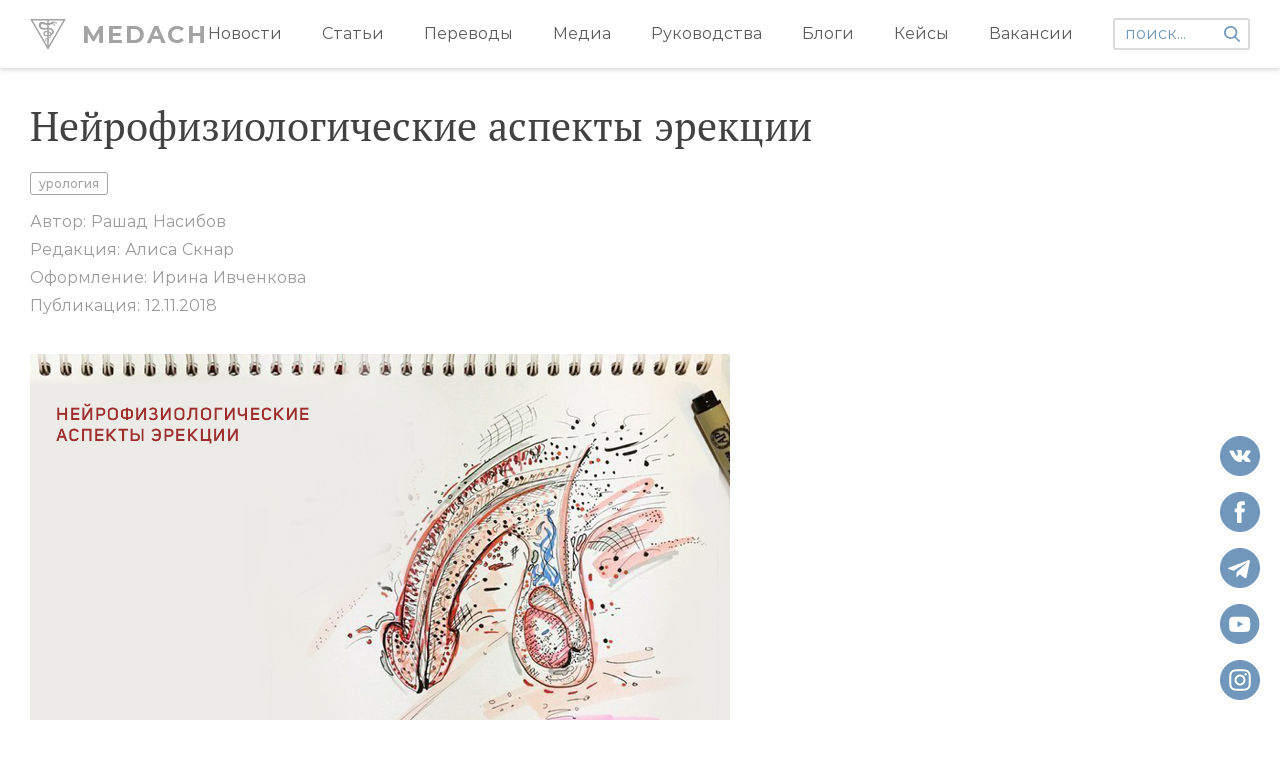

--- FILE ---
content_type: text/html; charset=utf-8
request_url: https://medach.pro/post/1734
body_size: 15182
content:
<!doctype html>
<html data-n-head-ssr prefix="og: http://ogp.me/ns#" data-n-head="%7B%22prefix%22:%7B%22ssr%22:%22og:%20http://ogp.me/ns#%22%7D%7D">
  <head >
    <title>Нейрофизиологические аспекты эрекции</title><meta data-n-head="ssr" charset="utf-8"><meta data-n-head="ssr" name="viewport" content="width=device-width, initial-scale=1"><meta data-n-head="ssr" property="tg:site_verification" content=""><meta data-n-head="ssr" data-hid="description" property="description" content="Эрекция — представляет собой сложный нейроваскулярный процесс увеличения размера полового члена благодаря быстрому наполнению каверн губчатых и пещеристых тел кровью. Основная роль в развитии и поддержании эрекции принадлежит автономной (вегетативной) нервной системе, системе кровоснабжения, а также особенностям строения лакун пещеристых тел.Для глубокого понимания принципов эрекции необходимо окунуться в фундаментальные знания о строении и функциях мужского полового члена (МПЧ). Поэтому для начала вашему вниманию предлагается краткий обзор основных принципов его работы"><meta data-n-head="ssr" data-hid="ogtitle" property="og:title" content="Нейрофизиологические аспекты эрекции"><meta data-n-head="ssr" data-hid="ogurl" property="og:url" content="https://medach.pro/post/1734"><meta data-n-head="ssr" data-hid="ogtype" property="og:type" content="article"><meta data-n-head="ssr" data-hid="ogimage" property="og:image" content="https://medach.pro/uploads/article/cover_image/1734/12.png"><meta data-n-head="ssr" data-hid="twittercard" property="twitter:card" content="summary_large_image"><meta data-n-head="ssr" data-hid="ogimagetype" property="og:image:type" content="image/jpeg"><meta data-n-head="ssr" data-hid="ogimagewidth" property="og:image:width" content="1200"><meta data-n-head="ssr" data-hid="ogimageheight" property="og:image:height" content="630"><meta data-n-head="ssr" data-hid="ogdescription" property="og:description" content="Эрекция — представляет собой сложный нейроваскулярный процесс увеличения размера полового члена благодаря быстрому наполнению каверн губчатых и пещеристых тел кровью. Основная роль в развитии и поддержании эрекции принадлежит автономной (вегетативной) нервной системе, системе кровоснабжения, а также особенностям строения лакун пещеристых тел.Для глубокого понимания принципов эрекции необходимо окунуться в фундаментальные знания о строении и функциях мужского полового члена (МПЧ). Поэтому для начала вашему вниманию предлагается краткий обзор основных принципов его работы"><link data-n-head="ssr" rel="apple-touch-icon" sizes="180x180" href="/apple-touch-icon.png"><link data-n-head="ssr" rel="icon" type="image/x-icon" href="/favicon.ico"><link data-n-head="ssr" rel="icon" type="image/png" sizes="32x32" href="/favicon-16x16.png"><link data-n-head="ssr" rel="icon" type="image/png" sizes="16x16" href="/favicon-16x16.png"><link data-n-head="ssr" rel="manifest" href="/site.webmanifest"><link data-n-head="ssr" rel="mask-icon" href="/safari-pinned-tab.svg" color="#5bbad5"><link data-n-head="ssr" rel="msapplication-TileColor" content="#da532c"><script data-n-head="ssr" src="https://mc.yandex.ru/metrika/watch.js"></script><link rel="preload" href="/_nuxt/6a19540.js" as="script"><link rel="preload" href="/_nuxt/cec756e.js" as="script"><link rel="preload" href="/_nuxt/670126a.js" as="script"><link rel="preload" href="/_nuxt/2bde9ed.js" as="script"><link rel="preload" href="/_nuxt/29775b2.js" as="script"><link rel="preload" href="/_nuxt/778b473.js" as="script"><link rel="preload" href="/_nuxt/1340a98.js" as="script"><link rel="preload" href="/_nuxt/c81d596.js" as="script"><style data-vue-ssr-id="4f857918:0 3191d5ad:0 84455a9e:0 824db5b8:0 f9a75586:0 347fd63b:0 e5b4359e:0 aa800078:0 37efe580:0 65da6414:0 450d9d50:0 143d094c:0 1f19e8b9:0">/*! normalize.css v8.0.1 | MIT License | github.com/necolas/normalize.css */html{line-height:1.15;-webkit-text-size-adjust:100%}body{margin:0}main{display:block}h1{font-size:2em;margin:.67em 0}hr{box-sizing:content-box;height:0;overflow:visible}pre{font-family:monospace,monospace;font-size:1em}a{background-color:transparent}abbr[title]{border-bottom:none;text-decoration:underline;-webkit-text-decoration:underline dotted;text-decoration:underline dotted}b,strong{font-weight:bolder}code,kbd,samp{font-family:monospace,monospace;font-size:1em}small{font-size:80%}sub,sup{font-size:75%;line-height:0;position:relative;vertical-align:baseline}sub{bottom:-.25em}sup{top:-.5em}img{border-style:none}button,input,optgroup,select,textarea{font-family:inherit;font-size:100%;line-height:1.15;margin:0}button,input{overflow:visible}button,select{text-transform:none}[type=button],[type=reset],[type=submit],button{-webkit-appearance:button}[type=button]::-moz-focus-inner,[type=reset]::-moz-focus-inner,[type=submit]::-moz-focus-inner,button::-moz-focus-inner{border-style:none;padding:0}[type=button]:-moz-focusring,[type=reset]:-moz-focusring,[type=submit]:-moz-focusring,button:-moz-focusring{outline:1px dotted ButtonText}fieldset{padding:.35em .75em .625em}legend{box-sizing:border-box;color:inherit;display:table;max-width:100%;padding:0;white-space:normal}progress{vertical-align:baseline}textarea{overflow:auto}[type=checkbox],[type=radio]{box-sizing:border-box;padding:0}[type=number]::-webkit-inner-spin-button,[type=number]::-webkit-outer-spin-button{height:auto}[type=search]{-webkit-appearance:textfield;outline-offset:-2px}[type=search]::-webkit-search-decoration{-webkit-appearance:none}::-webkit-file-upload-button{-webkit-appearance:button;font:inherit}details{display:block}summary{display:list-item}[hidden],template{display:none}
.nuxt-progress{position:fixed;top:0;left:0;right:0;height:2px;width:0;opacity:1;transition:width .1s,opacity .4s;background-color:#3b8070;z-index:999999}.nuxt-progress.nuxt-progress-notransition{transition:none}.nuxt-progress-failed{background-color:red}
@font-face{font-family:"Montserrat";src:url(/_nuxt/fonts/Montserrat-Bold.eot);src:url(/_nuxt/fonts/Montserrat-Bold.eot?#iefix) format("embedded-opentype"),url(/_nuxt/fonts/Montserrat-Bold.woff) format("woff"),url(/_nuxt/fonts/Montserrat-Bold.ttf) format("truetype");font-weight:700;font-style:normal}@font-face{font-family:"Montserrat";src:url(/_nuxt/fonts/Montserrat-Medium.eot);src:url(/_nuxt/fonts/Montserrat-Medium.eot?#iefix) format("embedded-opentype"),url(/_nuxt/fonts/Montserrat-Medium.woff) format("woff"),url(/_nuxt/fonts/Montserrat-Medium.ttf) format("truetype");font-weight:500;font-style:normal}@font-face{font-family:"Montserrat";src:url(/_nuxt/fonts/Montserrat-Regular.eot);src:url(/_nuxt/fonts/Montserrat-Regular.eot?#iefix) format("embedded-opentype"),url(/_nuxt/fonts/Montserrat-Regular.woff) format("woff"),url(/_nuxt/fonts/Montserrat-Regular.ttf) format("truetype");font-weight:400;font-style:normal}@font-face{font-family:"Montserrat";src:url(/_nuxt/fonts/Montserrat-SemiBold.eot);src:url(/_nuxt/fonts/Montserrat-SemiBold.eot?#iefix) format("embedded-opentype"),url(/_nuxt/fonts/Montserrat-SemiBold.woff) format("woff"),url(/_nuxt/fonts/Montserrat-SemiBold.ttf) format("truetype");font-weight:600;font-style:normal}@font-face{font-family:"PTSerif";src:url(/_nuxt/fonts/PTSerif-Regular.eot);src:url(/_nuxt/fonts/PTSerif-Regular.eot?#iefix) format("embedded-opentype"),url(/_nuxt/fonts/PTSerif-Regular.woff) format("woff"),url(/_nuxt/fonts/PTSerif-Regular.ttf) format("truetype");font-weight:400;font-style:normal}html{font-family:"Montserrat",-apple-system,BlinkMacSystemFont,"Segoe UI",Roboto,"Helvetica Neue",Arial,sans-serif;font-size:16px;word-spacing:1px;-ms-text-size-adjust:100%;-webkit-text-size-adjust:100%;-moz-osx-font-smoothing:grayscale;-webkit-font-smoothing:antialiased;box-sizing:border-box;font-weight:400}*,:after,:before{box-sizing:border-box;margin:0}.container{width:100%;max-width:1420px;padding:0 30px;margin:0 auto}.wrapper-layout{padding-top:68px}a{text-decoration:none;color:inherit}h1{font-weight:inherit;margin:0}.content-article-wrapper p{font-size:16px;color:#000!important;letter-spacing:0;line-height:1.5;margin-top:24px!important}.content-article-wrapper h1{font-family:Helvetica;font-size:24px}.content-article-wrapper h2{font-size:20px}.content-article-wrapper h3{font-size:16px;font-style:italic}.content-article-wrapper figcaption,.content-article-wrapper h4{font-family:Helvetica;font-size:14px}.content-article-wrapper .editor_img-title{width:100%;color:#fff;font-family:inherit;font-weight:700;font-size:18px;background:#30312f;border-top:2px solid #000;border-left:2px solid #000;border-right:2px solid #000;border-top-left-radius:3px;border-top-right-radius:3px;padding:10px 10px 10px 20px;line-height:20px}.content-article-wrapper .editor_img-content{margin-bottom:20px;font-size:14px;color:#30312f;border-left:2px solid #000;border-right:2px solid #000;border-bottom:2px solid #000;border-bottom-left-radius:3px;border-bottom-right-radius:3px;padding:10px 10px 10px 20px;line-height:1.5}.content-article-wrapper ol,.content-article-wrapper ul{margin-top:24px}.content-article-wrapper li{padding:2px;line-height:1.7}.content-article-wrapper img{display:block;max-width:100%;margin:0;cursor:pointer}.content-article-wrapper h2,.content-article-wrapper h3{margin:25px 0 15px;word-wrap:break-word}.content-article-wrapper a{color:#7198ba!important;word-wrap:break-word}.content-article-wrapper li p{line-height:1.3}.content-article-wrapper blockquote{margin:10px 0;padding-left:20px;font-style:italic;border-left:3px solid #a1a1a1;box-sizing:border-box}.fade-enter-active,.fade-leave-active{transition:opacity .5s}.fade-enter,.fade-leave-to{opacity:0}@media (max-width:1024px){body{overflow-x:hidden}.wrapper-layout{padding-top:45px}}@media (max-width:768px){.image-wrapper img{width:100%}.article-wrapper iframe{width:100%;height:50vw}.content-article-wrapper{margin-left:0!important}.content-article-wrapper img{width:100%!important;height:auto!important}.content-article-wrapper p{margin-top:16px;font-size:14px;line-height:1.5}}
.header[data-v-ab57b1ba]{position:fixed;top:0;left:0;width:100%;background:#fff;box-shadow:0 2px 4px 0 hsla(0,0%,72.2%,.5);z-index:100}.container[data-v-ab57b1ba]{flex-flow:row nowrap}.categories[data-v-ab57b1ba],.container[data-v-ab57b1ba]{display:flex;align-items:center;justify-content:space-between}.categories[data-v-ab57b1ba]{width:100%}.categories .nuxt-link-active[data-v-ab57b1ba]{color:#7198ba}.categories[data-v-ab57b1ba] .is-visible{opacity:1}.caret[data-v-ab57b1ba]{position:absolute;height:2px;bottom:0;background:#7198ba;left:0;transition:transform .2s ease,width .2s ease;will-change:width,transform}.logo[data-v-ab57b1ba]{font-size:24px;color:#a3a3a3!important;letter-spacing:2px;font-weight:700;text-decoration:none}.left[data-v-ab57b1ba]{display:flex;align-items:center}.logo-icon[data-v-ab57b1ba]{background:url(/_nuxt/img/logo.svg) no-repeat 50%/contain;width:36px;height:36px;margin-right:16px}.category[data-v-ab57b1ba]:not(:first-child){margin-left:40px}.category-name[data-v-ab57b1ba]{font-size:16px;color:#5b5b5b;letter-spacing:0;text-decoration:none;padding:25px 0;display:inline-block;transition:color .2s ease;position:relative}.category-name[data-v-ab57b1ba]:hover{color:#7198ba}.search-wrapper[data-v-ab57b1ba]{position:relative;margin-left:40px;max-width:200px}.search[data-v-ab57b1ba]{border:2px solid #dbdbdb;border-radius:3px;font-size:16px;letter-spacing:0;padding:5px 30px 5px 10px;outline:none;display:block;width:100%}.search[data-v-ab57b1ba]::-moz-placeholder{color:#7198ba}.search[data-v-ab57b1ba]:-ms-input-placeholder{color:#7198ba}.search[data-v-ab57b1ba]::placeholder{color:#7198ba}.search-icon[data-v-ab57b1ba]{width:16px;height:16px;background:url(/_nuxt/img/search.svg) no-repeat 50%/contain;position:absolute;right:10px;top:50%;transform:translateY(-50%);cursor:pointer}.overlay[data-v-ab57b1ba]{position:fixed;left:0;top:0;width:100%;height:100%;z-index:50;background:#000;opacity:.6}@media (max-width:1110px){.category-name[data-v-ab57b1ba]{font-size:14px}}@media (max-width:1200px){.container-desctop[data-v-ab57b1ba]{display:none}}
.container-mobile[data-v-3ed51932]{position:relative;z-index:100;background:#fff;display:none!important;padding-top:9px;padding-bottom:9px}.mobile-menu[data-v-3ed51932]{display:flex;flex-flow:row nowrap;justify-content:space-between;align-items:center}.categories[data-v-3ed51932]{padding-top:16px;padding-bottom:16px;background:#fff;box-shadow:0 2px 4px #dbdbdb}.categories[data-v-3ed51932],.search[data-v-3ed51932]{position:absolute;top:100%;left:0;width:100%;display:none}.search[data-v-3ed51932]{padding:8px 32px;background:#f2f3ec;border:1px solid #979797}.search-arrow[data-v-3ed51932]{position:absolute;right:30px;top:9px;width:14px;height:16px;background:url(/_nuxt/img/search-arrow.svg) no-repeat 50%/contain}.search input[data-v-3ed51932]{background:#f2f3ec;border:none;width:100%}.category-name[data-v-3ed51932]{display:block;width:100%;padding:2px 32px;font-weight:700;font-size:14px;color:#5b5b5b;letter-spacing:0;line-height:20px}.categories.menu-visible[data-v-3ed51932],.search-visible[data-v-3ed51932],.search.search-visible[data-v-3ed51932]{display:block}.logo[data-v-3ed51932]{font-size:24px;color:#a3a3a3!important;letter-spacing:2px;font-weight:700;text-decoration:none}.burger[data-v-3ed51932]{display:flex;flex-flow:column nowrap;justify-content:space-between;height:12px;width:18px}.burger.active .burger-line[data-v-3ed51932]:nth-child(2){display:none}.burger.active .burger-line[data-v-3ed51932]:first-child{transform:rotate(45deg) translate(4px,3px)}.burger.active .burger-line[data-v-3ed51932]:nth-child(3){transform:rotate(-45deg) translate(4px,-3px)}.burger-line[data-v-3ed51932]{width:16px;height:2px;background:#7198ba}.search-icon[data-v-3ed51932]{width:16px;height:16px;background:url(/_nuxt/img/search.svg) no-repeat 50%/contain;cursor:pointer}.search-icon.active[data-v-3ed51932]{background:url(/_nuxt/img/close.svg) no-repeat 50%/contain}@media (max-width:1200px){.container-mobile[data-v-3ed51932]{display:block!important;padding-left:16px;padding-right:16px}}
.info[data-v-09334edd]{margin-top:13px}.link-blogger[data-v-09334edd]{color:#7198ba;text-decoration:underline;display:inline-block;margin-top:12px}.info-item[data-v-09334edd]{font-size:16px;color:#9b9b9b;padding:5px 0}.interested-wrapper[data-v-09334edd]{margin-top:42px}.wrapper[data-v-09334edd]{padding-bottom:40px}.is-contents .article-container[data-v-09334edd]{padding-right:40px}@media (max-width:450px){.is-contents .article-container[data-v-09334edd]{padding-right:0;width:100%}}.title[data-v-09334edd]{font-family:"PTSerif",serif;font-size:40px;color:#424242;letter-spacing:0;margin-top:36px;max-width:900px}.tags[data-v-09334edd]{margin-top:22px}.tag[data-v-09334edd]{font-size:12px;color:#7198ba;letter-spacing:0;font-weight:500;border:1px solid #7198ba;display:inline-block;padding:4px 8px;border-radius:3px;margin-left:10px}.tag[data-v-09334edd]:first-child{border-color:#a3a3a3;color:#a3a3a3;margin:0}.image-wrapper[data-v-09334edd]{margin-top:40px;max-width:980px}.image-wrapper img[data-v-09334edd]{width:100%}.inner[data-v-09334edd]{display:flex}.article-wrapper[data-v-09334edd]{display:flex;flex-flow:row nowrap;align-items:flex-start;margin-top:10px}.article-wrapper[data-v-09334edd] .in-text__banners{position:relative;margin-top:20px}.article-wrapper[data-v-09334edd] .in-text__banners .aImage:before{content:"";position:absolute;top:0;left:0;bottom:0;right:0}.share-title[data-v-09334edd]{margin-top:30px;margin-bottom:10px}.article[data-v-09334edd]{font-family:"PTSerif",serif;max-width:800px;width:100%;word-wrap:break-word}.promo[data-v-09334edd]{flex:1 1 auto;margin-left:80px}.promo.desktop[data-v-09334edd]{display:block}.promo.mobile[data-v-09334edd]{display:none}.info-item.origin a[data-v-09334edd]{color:#9b9b9b;text-decoration:underline}.contents-wrapper[data-v-09334edd]{position:-webkit-sticky;position:sticky;left:0;top:105px;height:100%;z-index:12}.banner-inText__description[data-v-09334edd],.toggle-contents[data-v-09334edd]{display:none}.article-wrapper .help-widget[data-v-09334edd]{margin-left:auto;margin-right:auto;margin-bottom:10px}.patreon[data-v-09334edd]{max-width:180px;border-radius:4px;transition:transform .2s ease}.patreon[data-v-09334edd]:hover{transform:scale(1.1)}@media (max-width:1024px){.contents-wrapper[data-v-09334edd]{width:280px;height:100%;z-index:12;max-height:calc(100vh - 45px);overflow-y:auto;position:fixed;right:0;top:45px;left:auto;transform:translateX(95%);transition:transform .3s linear}.contents-wrapper.open[data-v-09334edd]{transform:translateX(0)}.contents-wrapper.hide[data-v-09334edd]{display:none}.overlay[data-v-09334edd]{transform:translateX(-100%);position:fixed;top:0;left:0;width:100vw;height:100%;background:rgba(0,0,0,.4);transition:transform .3s linear}.open .overlay[data-v-09334edd]{transform:translateX(0)}.toggle-contents[data-v-09334edd]{position:absolute;z-index:12;top:50%;left:0;transform:translateY(-50%) rotate(180deg);display:block;width:24px;height:24px;border-top-right-radius:5px;border-bottom-right-radius:5px;border:none;background:#fff;box-shadow:0 2px 4px rgba(0,0,0,.25)}.toggle-contents[data-v-09334edd]:after,.toggle-contents[data-v-09334edd]:before{content:"";position:absolute;top:4px;width:2px;height:16px;border-radius:3px;background:#dbdbdb}.toggle-contents[data-v-09334edd]:after{left:12px}.toggle-contents[data-v-09334edd]:before{left:16px}}@media (max-width:768px){.title[data-v-09334edd]{font-size:18px;line-height:26px}.tag[data-v-09334edd],.tags[data-v-09334edd]{margin-top:8px}.tag[data-v-09334edd]{margin-left:4px}.article-wrapper[data-v-09334edd]{flex-flow:column nowrap;margin-top:16px;padding-left:0}.info[data-v-09334edd],.tags[data-v-09334edd],.title[data-v-09334edd]{padding-left:0}.info-item.origin[data-v-09334edd]{word-wrap:break-word}.wrapper .container[data-v-09334edd]{padding-left:30px}.promo.desktop[data-v-09334edd]{display:none}.promo.mobile[data-v-09334edd]{display:block!important;margin-left:auto;margin-right:auto;margin-top:15px}.article-wrapper .help-widget[data-v-09334edd]{display:block;max-width:250px;width:100%;height:200px}}.thanks[data-v-09334edd]{position:fixed;z-index:20;right:20px;top:20px;max-width:250px;width:100%;padding:10px 20px;border:1px solid #000;background:#fff}.thanks-text[data-v-09334edd]{margin-top:10px;margin-bottom:10px}.report-error[data-v-09334edd]{padding-top:20px;font-style:italic;color:#aaa;font-size:15px}.donation-form[data-v-09334edd]{max-width:422px;margin-top:30px}
.scroll-del{overflow:hidden!important}
.wrapper[data-v-2d740695]{position:fixed;z-index:9;width:30px;height:100%;bottom:0;left:0;background:rgba(0,0,0,.1);opacity:0;cursor:pointer;transition:opacity .2s ease}.wrapper[data-v-2d740695]:hover{opacity:.7}.arrow-img[data-v-2d740695]{position:absolute;left:5px;bottom:14px;width:18px;height:18px;transform:rotate(-90deg);z-index:9}@media (max-width:768px){.wrapper[data-v-2d740695]{display:none}}
.ul-content__wrapper{padding:10px 17px 14px 20px}.contents{z-index:13;left:55px;z-index:2;top:100px;width:320px;max-height:calc(100vh - 108px);overflow-y:auto;border:1px solid #dbdbdb;border-radius:6px;background:#fff;transition:all .2s linear}.contents.stycky{position:-webkit-sticky;position:sticky;top:20px}.contents ul{overflow:auto;padding-left:0;list-style:none}.contents li{position:relative;cursor:pointer}.contents li:hover{text-decoration:underline}.contents li.h1{padding-top:8px;padding-bottom:8px;font-size:14px}.contents li.h2{padding-top:4px;padding-bottom:4px;padding-left:6px;font-size:14px}.contents li.active{color:#7198ba}.contents li.active:after{content:"";position:absolute;left:0;top:50%;transform:translateY(-50%);display:block;height:80%;width:1px;background:#7198ba}.contents li.h1.active{padding-left:10px}.contents li.h2.active{padding-left:12px}.banner-inText__wrapper{width:100%;position:relative;height:357px;overflow:hidden}.banner-inText__wrapper:after{content:"";display:block;position:absolute;left:0;top:0;border-radius:4px;width:100%;height:100%}.banner-intext__img{position:absolute;width:100%;height:auto;border-radius:4px;left:50%;top:50%;transform:translate(-50%,-50%)}.banner-inText__text{width:100%;position:absolute;bottom:0;left:0;z-index:1;padding:15px}.banner-inText__title{width:100%;font-family:Montserrat;font-weight:700;font-size:22px;color:#fff;margin-bottom:10px}.banner-inText__description{width:100%;font-family:Montserrat;font-style:normal;font-weight:600;font-size:16px;color:#fff;z-index:1}.banners-wrapper__left{display:flex;flex-direction:column;width:100%}.hide-wrap{display:none}.banner-wrapper{position:relative;width:100%;height:100%}.banner-wrapper:after{display:block;position:absolute;left:0;top:-1px;border-radius:4px;width:100%;height:100%;background:linear-gradient(180deg,transparent,#000)}.banner-img{width:100%;min-height:180px;border-radius:4px;padding:0 5px}.banner-text{width:100%;position:absolute;bottom:0;left:0;z-index:1;padding:15px}.banner-title{width:100%;font-weight:700;font-size:22px;color:#fff;margin-bottom:10px}.banner-description{width:100%;font-family:Montserrat;font-style:normal;font-weight:600;font-size:16px;color:#fff;z-index:1}@media (max-width:1024px){.ul-content__wrapper{padding:10px 10px 14px 28px}.contents{top:0!important;left:0!important;border:0;border-radius:0;width:280px;height:100%;min-height:0;max-height:100%}.contents li.h1{font-size:16px}.contents li.h2{font-size:14px}.banner-wrapper{padding:10px}}
.title[data-v-130dcc1d]{font-size:24px;color:#5b5b5b;letter-spacing:0;position:relative;text-align:center;padding-bottom:8px}.title[data-v-130dcc1d]:after{position:absolute;bottom:0;left:50%;transform:translateX(-50%);content:"";width:80px;height:1px;background:#afb09a}.inner[data-v-130dcc1d]{margin-top:25px;display:flex;flex-flow:row nowrap}.article-wrapper[data-v-130dcc1d]{width:33.3%}.article-wrapper[data-v-130dcc1d]:nth-child(2){margin:0 20px}@media (max-width:768px){.title[data-v-130dcc1d]{padding-left:32px;font-size:14px;font-weight:700;text-align:left}.title[data-v-130dcc1d]:after{left:32px;transform:translateX(0)}.article-wrapper[data-v-130dcc1d]{width:100%;margin-bottom:16px}.article-wrapper[data-v-130dcc1d]:nth-child(2){margin-left:0;margin-right:0;margin-bottom:16px}.inner[data-v-130dcc1d]{margin-top:16px;flex-flow:column nowrap}}
.card-wrapper[data-v-76babf8e]{overflow:hidden;display:flex;flex-flow:column nowrap}.name[data-v-76babf8e]{font-size:16px;color:#000;letter-spacing:0;line-height:22px;font-weight:600;margin-top:24px;display:block}.tags[data-v-76babf8e]{display:flex;flex-flow:row wrap;align-items:flex-start;justify-content:flex-start}.tag[data-v-76babf8e]{display:inline-block;font-size:12px;color:#a3a3a3;letter-spacing:0;font-weight:500;border:1px solid #a3a3a3;border-radius:3px;padding:4px 8px;margin-top:8px;margin-right:8px;text-align:center}.image-wrapper[data-v-76babf8e]{display:block}.bottom[data-v-76babf8e]{margin-top:8px}.author[data-v-76babf8e]{font-weight:600}.author[data-v-76babf8e],.date[data-v-76babf8e]{font-size:12px;color:#5b5b5b;letter-spacing:0}.date[data-v-76babf8e]{white-space:nowrap}.grid-card-wrapper[data-v-76babf8e]{background:#f2f3ec;height:100%}.grid-card-wrapper .content[data-v-76babf8e]{min-height:255px;padding:0 16px 16px;display:flex;flex-flow:column nowrap;justify-content:space-between;flex:1}.grid-card-wrapper .tag[data-v-76babf8e]{color:#7198ba;border-color:#7198ba}.footer[data-v-76babf8e]{margin-top:24px;display:flex;flex-flow:row nowrap;align-items:center;justify-content:space-between}.list-card-wrapper .footer[data-v-76babf8e]{flex-flow:column nowrap;justify-content:flex-end;align-items:flex-end;margin-top:0;margin-left:24px}.list-card-wrapper .bottom[data-v-76babf8e]{display:flex;flex-flow:row nowrap;justify-content:space-between}.list-card-wrapper .tags[data-v-76babf8e]{align-self:flex-start}.list-card-wrapper .date[data-v-76babf8e]{margin-top:8px;text-align:right}.list-card-wrapper .author[data-v-76babf8e]{text-align:right}.list-card-wrapper .image-wrapper[data-v-76babf8e]{border-radius:3px;overflow:hidden}@media (max-width:768px){.card-wrapper[data-v-76babf8e]{border-bottom-right-radius:8px;border-bottom-left-radius:8px;box-shadow:0 2px 2px 0 hsla(0,0%,85.9%,.5)}.list-card-wrapper .image-wrapper[data-v-76babf8e]{height:64vw!important;border-radius:0}.content[data-v-76babf8e]{padding-left:32px;padding-right:32px;padding-bottom:12px}.name[data-v-76babf8e]{margin-top:12px;font-size:14px;line-height:20px;font-weight:400}.bottom[data-v-76babf8e]{margin-top:0}.tag[data-v-76babf8e]{margin-right:4px}.footer[data-v-76babf8e]{display:none}.grid-card-wrapper .content[data-v-76babf8e]{min-height:auto}}
.wrapper[data-v-c185243a]{height:100%;width:100%;position:relative}.image[data-v-c185243a],.placeholder[data-v-c185243a]{position:absolute;top:0;left:0;width:100%;height:100%}.placeholder[data-v-c185243a]{background:#f2f3ec}.placeholder span[data-v-c185243a]{display:inline-block;position:absolute;top:50%;left:50%;transform:translate(-50%,-50%);font-size:24px;color:#a3a3a3;letter-spacing:2px;font-weight:500}
.footer[data-v-39197c7c]{background:#2d3436;padding:24px 0 40px}.footer .container[data-v-39197c7c]{display:flex;flex-flow:row nowrap;justify-content:space-between}.social-items[data-v-39197c7c]{z-index:30;position:fixed;display:flex;flex-flow:column nowrap;bottom:20px;right:20px}.social-items--mobile[data-v-39197c7c]{position:static;display:none;flex-flow:row nowrap}.social[data-v-39197c7c]{width:40px;height:40px;display:block;cursor:pointer}.social-youtube[data-v-39197c7c]{background:url(/_nuxt/img/youtube.svg) no-repeat 50%/contain}.social-vk[data-v-39197c7c]{background:url(/_nuxt/img/vk.svg) no-repeat 50%/contain}.social-telegram[data-v-39197c7c]{background:url(/_nuxt/img/telegram.svg) no-repeat 50%/contain}.social-instagram[data-v-39197c7c]{background:url(/_nuxt/img/instagram.svg) no-repeat 50%/contain}.social-twitter[data-v-39197c7c]{background:url(/_nuxt/img/twitter.svg) no-repeat 50%/contain}.social-facebook[data-v-39197c7c]{background:url(/_nuxt/img/facebook.svg) no-repeat 50%/contain}.social[data-v-39197c7c]:not(:first-child){margin-top:16px}.left[data-v-39197c7c]{display:flex;flex-flow:row nowrap}.title[data-v-39197c7c]{font-size:16px;color:rgba(238,238,221,.86667);letter-spacing:0;font-weight:500;padding-bottom:16px;border-bottom:1px solid #afb09a}.footer-item[data-v-39197c7c]:not(:first-child){margin-left:40px}.link[data-v-39197c7c]{display:block;margin-top:16px!important;font-size:16px!important;color:#7198ba!important;letter-spacing:0!important;cursor:pointer}.link[data-v-39197c7c]:hover{text-decoration:underline}@media (max-width:768px){.footer .container[data-v-39197c7c]{flex-flow:column nowrap}.title[data-v-39197c7c]{padding-bottom:8px}.link[data-v-39197c7c],.title[data-v-39197c7c]{font-size:14px}.link[data-v-39197c7c]{margin-top:4px}.social-items[data-v-39197c7c]{margin-top:24px;display:none}.social-items--mobile[data-v-39197c7c]{display:flex}.social[data-v-39197c7c]{width:49px;height:49px}.social[data-v-39197c7c]:not(:first-child){margin-top:0;margin-left:16px}.footer-item[data-v-39197c7c]:not(:first-child){margin-left:32px}}</style>
  </head>
  <body >
    <div data-server-rendered="true" id="__nuxt"><!----><div id="__layout"><div class="wrapper wrapper-layout"><header class="header" data-v-ab57b1ba><div class="container container-desctop" data-v-ab57b1ba><a href="/" class="left nuxt-link-active" data-v-ab57b1ba><div class="logo-icon" data-v-ab57b1ba></div><div class="logo" data-v-ab57b1ba>MEDACH</div></a><div class="right" data-v-ab57b1ba><nav class="categories visible" data-v-ab57b1ba><div class="category" data-v-ab57b1ba><a href="/categories/news" class="category-name" data-v-ab57b1ba>Новости</a></div><div class="category" data-v-ab57b1ba><a href="/categories/longread" class="category-name" data-v-ab57b1ba>Статьи</a></div><div class="category" data-v-ab57b1ba><a href="/categories/translated" class="category-name" data-v-ab57b1ba>Переводы</a></div><div class="category" data-v-ab57b1ba><a href="/categories/media" class="category-name" data-v-ab57b1ba>Медиа</a></div><div class="category" data-v-ab57b1ba><a href="/categories/guides" class="category-name" data-v-ab57b1ba>Руководства</a></div><div class="category" data-v-ab57b1ba><a href="/categories/blogs" class="category-name" data-v-ab57b1ba>Блоги</a></div><div class="category" data-v-ab57b1ba><a href="/categories/cases" class="category-name" data-v-ab57b1ba>Кейсы</a></div><div class="category" data-v-ab57b1ba><a href="/vacancies" class="category-name" data-v-ab57b1ba>Вакансии</a></div><div class="caret" data-v-ab57b1ba></div><div class="search-wrapper" data-v-ab57b1ba><label data-v-ab57b1ba><form data-v-ab57b1ba><div class="search-icon" data-v-ab57b1ba></div><input type="text" name="search" autocomplete="off" placeholder="поиск..." value="" class="search" data-v-ab57b1ba></form></label><div class="search-buffer" data-v-ab57b1ba></div></div></nav></div></div><div class="container container-mobile" data-v-3ed51932 data-v-ab57b1ba><div class="mobile-menu" data-v-3ed51932><div class="burger" data-v-3ed51932><div class="burger-line" data-v-3ed51932></div><div class="burger-line" data-v-3ed51932></div><div class="burger-line" data-v-3ed51932></div></div><a href="/" class="logo nuxt-link-active" data-v-3ed51932>MEDACH</a><div class="search-icon" data-v-3ed51932></div></div><div class="categories" data-v-3ed51932><div class="category" data-v-3ed51932><a href="/categories/cases" class="category-name" data-v-3ed51932>Кейсы</a></div><div class="category" data-v-3ed51932><a href="/categories/guides" class="category-name" data-v-3ed51932>Руководства</a></div><div class="category" data-v-3ed51932><a href="/categories/longread" class="category-name" data-v-3ed51932>Статьи</a></div><div class="category" data-v-3ed51932><a href="/categories/translated" class="category-name" data-v-3ed51932>Переводы</a></div><div class="category" data-v-3ed51932><a href="/categories/media" class="category-name" data-v-3ed51932>Медиа</a></div><div class="category" data-v-3ed51932><a href="/categories/blogs" class="category-name" data-v-3ed51932>Блоги</a></div><div class="category" data-v-3ed51932><a href="/categories/news" class="category-name" data-v-3ed51932>Новости</a></div><div class="category" data-v-3ed51932><a href="/vacancies" class="category-name" data-v-3ed51932>Вакансии</a></div></div><form class="search" data-v-3ed51932><input type="text" name="search" autocomplete="off" placeholder="поиск..." value="" data-v-3ed51932><div class="search-buffer" data-v-3ed51932></div><div class="search-arrow" data-v-3ed51932></div></form></div><!----></header><main><div class="wrapper is-contents" data-v-09334edd><div class="wrapper" data-v-2d740695 data-v-09334edd><img src="[data-uri]" class="arrow-img" data-v-2d740695></div><div class="container" data-v-09334edd><div class="inner" data-v-09334edd><article class="article-container" data-v-09334edd><h1 class="title" data-v-09334edd>Нейрофизиологические аспекты эрекции</h1><div class="tags" data-v-09334edd><a href="/search?query=%D1%83%D1%80%D0%BE%D0%BB%D0%BE%D0%B3%D0%B8%D1%8F" class="tag" data-v-09334edd>урология</a></div><div class="info" data-v-09334edd><!----><div class="info-item" data-v-09334edd><span data-v-09334edd>Автор: Рашад Насибов</span><br data-v-09334edd><!----></div><!----><div class="info-item" data-v-09334edd><span data-v-09334edd>Редакция: Алиса Скнар</span></div><div class="info-item" data-v-09334edd><span data-v-09334edd>Оформление: Ирина Ивченкова</span></div><div class="info-item" data-v-09334edd><span data-v-09334edd>Публикация: 12.11.2018</span></div></div><div class="article-wrapper" data-v-09334edd><div class="article content-article-wrapper" data-v-09334edd><p><img src="/uploads/image/url/1914/image_2097582291551542011664441.png" /></p>
<p>Эрекция — представляет собой сложный нейроваскулярный процесс увеличения размера полового члена благодаря быстрому наполнению каверн губчатых и пещеристых тел кровью. Основная роль в развитии и поддержании эрекции принадлежит автономной (вегетативной) нервной системе, системе кровоснабжения, а также особенностям строения лакун пещеристых тел.</p>
<p>Для глубокого понимания принципов эрекции необходимо окунуться в фундаментальные знания о строении и функциях мужского полового члена (МПЧ). Поэтому для начала вашему вниманию предлагается краткий обзор основных принципов его работы.</p>
<p>Пещеристые тела заключены в плотную фиброзную капсулу — белочную оболочку (<em>tunica albuginea</em>), которая содержит большое количество эластических волокон, на которые наслаиваются циркулярные и продольные волокна коллагена. Они формируют волокнистый скелет, на котором располагаются гладко-мышечные клетки лакун, покрытые изнутри эндотелием. Высокое содержание эластичных волокон обеспечивает способность члена растягиваться до 150 % от изначальной величины. Каждый проксимальный конец пещеристого тела прочно сращен с надкостницей и покрыт седалищно-пещеристой мышцей (<em>m. ischiocavernosus</em>), которая при сокращении сдавливает тыльные вены, способствует продвижению крови в дистальные отделы и выпрямляет половой член, обеспечивая дополнительную жесткость.</p>
<p>Губчатое тело полового члена (спонгиозное тело уретры) — вентрально расположенная часть полового члена, содержащая уретру. В дистальной части образует головку, а в проксимальной — луковицу. Луковица покрыта луковично-пещеристой мышцей (<em>m. bulbocavernosus</em>). Сокращение <em>m. bulbocavernosus</em> выпрямляет экуляторный канал и вытесняет сперму во время семяизвержения.</p>
<p><strong><span style="font-size: 20px;">Кровоснабжение полового члена</span></strong></p>
<p>Существует около 8 источников для обеспечения кровью полового члена, но для эректильной функции значение имеют лишь глубокие и дорсальные артерии полового члена и их анастомозы. (рис. 1) Дорсальной артерии отводится ведущая роль в кровоснабжении полового члена в неэрегированном состоянии, когда внутрипещеристое давление составляет около 5 мм рт. ст., а объем оттекающей крови равен объему притекающей крови ( от 2,5 до 8 мл/мин). Все артерии заканчиваются завитковыми артериолами (<em>a. helicine</em>), которые открываются в лакуны. В устье <em>a. helicine</em> находится маленькая гладкомышечная подушечка (выполняет роль выпускного клапана). Отток крови из центральной зоны пещеристого тела происходит в основном через глубокую вену, а от периферической зоны в глубокую дорсальную вену через систему эмиссарных вен.</p>
<p><strong><span style="font-size: 20px;">Иннервация</span></strong></p>
<p><img src="/uploads/image/url/1910/image_4596665001541542011664425.jpeg" /></p>
<p><strong><span style="font-family: Helvetica; font-size: 14px;">Рисунок 1 | </span></strong><span style="font-family: Helvetica; font-size: 14px;">Проводящие пути участвующие в эрекции</span><br /></p>
<p>Половой член имеет как соматическую, так и вегетативную иннервацию. (Рис.1)</p>
<p>Соматическая иннервация представлена половым нервом (<em>n. pudendus</em> S1-S4, синего цвета). В его составе проходят двигательные волокна к <em>m. bulbocavernosus</em> и<em> m. ischiocavernosus</em>, они отвечают за сокращение этих мышц. Тыльный (дорсальный) нерв полового члена (<em>n. dorsalis</em> penis, фиолетового цвета) образован волокнами, идущими от болевых, температурных и тактильных рецепторов, расположенных в коже, головке, и пещеристых телах. Импульсы, возникающие после раздражения этих рецепторов, проходят в спинном мозге по спиноталамическому пути в таламус и кору головного мозга.</p>
<p>Центры симпатической иннервации находятся в Th11–L2 сегментах (бирюзовый цвет), отсюда тела первых нейронов передают сигнал преганглионарным волокнам идущим в верхнее подчревное сплетение и тазовые сплетения. Здесь же часть волокон переключается на вторые нейроны и проходит в виде постганглионарных волокон кавернозных нервов (<em>nn. cavernoses</em>), которые заканчиваются в тканях пещеристых и губчатых тел. Симпатическая нервная система поддерживает собственный базальный тонус и ГМК артериол и трабекул и также отвечает за прекращение эрекции.</p>
<p>Промежуточные ядра сегментов S2–S4 обеспечивают парасимпатическую иннервацию (оранжевым цветом). Преганглионарные волокна ядер следуют в тазовое сплетение, присоединяясь к симпатическим нервам из верхнего подчревного сплетение, и формируют кавернозные нервы. Активация парасимпатических центров вызывает расслабление ГМК и увеличение кровенаполнения лакун.</p>
<p><strong><span style="font-size: 20px;">Молекулярно-клеточные механизмы</span></strong></p><div class="in-text__banners"></div></p>
<p><img src="/uploads/image/url/1911/image_1308111891521542011662050.jpeg" /></p>
<p><strong><span style="font-family: Helvetica; font-size: 14px;">Рисунок 2 | </span></strong><span style="font-family: Helvetica; font-size: 14px;">Молекулярные механизмы сокращения</span></p>
<p>Ключевым механизмом эрекции является изменение сократимости ГМК клеток лакун и медии сосудов, что контролируется уровнем свободного кальция в цитоплазме. Норадреналин — медиатор СНС, высвобождается из терминалей кавернозных нервов и связывается со специфическими рецепторами на мембране ГМК. Эндотелий также участвует в процессе сокращения путем выделения сигнальных молекул: эндотелинов и простагландина F2a. В результате активации рецепторов открываются кальциевые каналы в мембранах эндоплазматического ретикулума и наружной мембраны клетки, концентрация кальция возрастает. Свободный кальций вместе с кальмодулином образуют комплекс, активирующий киназу легких цепей миозина. Кальций-кальмодулин-миозин-киназный комплекс путем фосфорилирования волокон миозина обеспечивает им способность соединяться с актином, участвуя в сокращении. (Рис.2)</p>
<p><img src="/uploads/image/url/1912/image_5632670561531542011663015.jpeg" /></p>
<p><strong><span style="font-family: Helvetica; font-size: 14px;">Рисунок 3 | </span></strong><span style="font-family: Helvetica; font-size: 14px;">Молекулярные механизмы расслабления</span></p>
<p>Противоположный процесс расслабления гладкой мускулатуры развивается в результате уменьшения концентрации кальция. Сигналы из парасимпатических окончаний пещеристых нервов и эндотелия активируют внутриклеточные мессенджеры цАМФ и цГМФ, они же в свою очередь активируют специфические протеинкиназы, что приводит к фосфорилированию ионных каналов и белков саркоплазматической мембраны ретикулума. Благодаря этим событиям снижается концентрация кальция, клетка гиперполяризуется и расслабляется. Ацетилхолин (АЦХ) выделяется из терминальных окончаний nn. cavernosus и связывается с мускариновыми рецепторами эндотелия и ГМК. Связывание АЦХ активизирует NO синтазу, она превращает L-аргинин в NO. Оксид азота активирует гуанилатциклазу. Этот фермент активирует превращение ГТФ в цГМФ. (Рис.3)</p>
<p><strong><span style="font-size: 20px;">Механизм эрекции</span></strong></p>
<p><img src="/uploads/image/url/1913/Mekhanizm_erektsii.jpg" /></p>
<p><strong><span style="font-size: 14px; font-family: Helvetica;">Рисунок 4 | </span></strong><span style="font-size: 14px; font-family: Helvetica;">Механизм эрекции</span></p>
<p>Ключевыми механизмами в эрекции (Рис.4) являются увеличение артериального кровотока путем расслабления гладких клеток лакун и уменьшение венозного оттока. В большинстве случаев сексуальные стимулы ингибируют симпатику и активизируют парасимпатику. Результатом являются следующие события:</p>
<p>— Увеличение просвета артерий и артериол → рост объема синусоид пещеристых тел за счет расслабления гладкой мускулатуры и интенсивного притока крови (приток увеличивается в 20–40 раз и повышает давление до 80 мм рт. ст.) → компрессия эмиссарных вен благодаря растяжению белочной оболочки → еще большее снижение венозного оттока за счет сокращения m. bulbocavernosus и m. ischiocavernosus → внутрикавернозное давление достигает значений систолического АД (иногда и выше, имеются зарегистрированные случаи повышения давления до 200–250 мм рт. ст.), после семяизвержения наступает фаза детумесценции (спада эрекции).</p>
<p>— Седалищно-пещеристые мышцы расслабляются. Кавернозная мускулатура возвращаются к прежнему базальному тонусу.</p>
<p>— Ослабление давления белочной оболочки на венозные сплетения возвращает отток венозной крови к прежним значениям. Далее следует артериальная вазоконстрикция, половой член уменьшается, укорачивается и в итоге становится вялым.</p>
<p><strong><span style="font-size: 20px;">Источники:</span></strong></p>
<p>1. The Reproductive System at a Glance Fourth Edition. Linda J. Heffner,Danny J. Schust<br />2. Dean, Robert C and Tom F Lue. “Physiology of penile erection and pathophysiology of erectile dysfunction” Urologic clinics of North America vol. 32,4 (2005): 379-95, v. <br />3. Гайворонский И.В., Родионов А.А., Горячева И.А., Хабибуллина Н.К., Ничипорук Г.И. “Особенности кровоснабжения полового члена и влияние на него суточных биоритмов”. Вестник Российской военно-медицинской академии. 2017. № 3 (59). С. 189-194.<br /></p></div></div><div class="report-error" data-v-09334edd>Нашли опечатку? Выделите фрагмент и нажмите Ctrl+Enter.</div><div class="share-title" data-v-09334edd>Поделиться в соцсетях:</div><div data-curtain data-size="m" data-shape="round" data-services="vkontakte,facebook,odnoklassniki,telegram,twitter" class="ya-share2" data-v-09334edd></div><div class="donation-form" data-v-09334edd><a href="https://www.patreon.com/bePatron?u=2773178" target="_blank" data-v-09334edd><img src="/_nuxt/img/become-patron.svg" class="patreon" data-v-09334edd></a></div><!----></article><div class="contents-wrapper" data-v-09334edd><button class="toggle-contents" data-v-09334edd></button><!----></div></div><div class="interested-wrapper" data-v-09334edd><div class="wrapper" data-v-130dcc1d data-v-09334edd><div class="title" data-v-130dcc1d>Вам может быть интересно</div><aside class="inner" data-v-130dcc1d><div class="article-wrapper" data-v-130dcc1d><article class="card-wrapper" data-v-76babf8e data-v-130dcc1d><a href="/post/2148" class="image-wrapper" style="height:240px;" data-v-76babf8e><div class="wrapper" data-v-c185243a data-v-76babf8e><div class="image" style="background:url(https://medach.pro/uploads/article/cover_image/2148/163-1.jpg) no-repeat center / cover;" data-v-c185243a></div></div></a><div class="content" data-v-76babf8e><div class="top" data-v-76babf8e><a href="/post/2148" class="name" data-v-76babf8e>Геномика рака мочевого пузыря</a></div><div class="bottom" data-v-76babf8e><div class="tags" data-v-76babf8e><a href="/search?query=%D1%83%D1%80%D0%BE%D0%BB%D0%BE%D0%B3%D0%B8%D1%8F" class="tag" data-v-76babf8e>урология</a></div><!----></div></div></article></div><div class="article-wrapper" data-v-130dcc1d><article class="card-wrapper" data-v-76babf8e data-v-130dcc1d><a href="/post/1757" class="image-wrapper" style="height:240px;" data-v-76babf8e><div class="wrapper" data-v-c185243a data-v-76babf8e><div class="image" style="background:url(https://medach.pro/uploads/article/cover_image/1757/123.png) no-repeat center / cover;" data-v-c185243a></div></div></a><div class="content" data-v-76babf8e><div class="top" data-v-76babf8e><a href="/post/1757" class="name" data-v-76babf8e>Побочные эффекты гормональной терапии</a></div><div class="bottom" data-v-76babf8e><div class="tags" data-v-76babf8e><a href="/search?query=%D1%83%D1%80%D0%BE%D0%BB%D0%BE%D0%B3%D0%B8%D1%8F" class="tag" data-v-76babf8e>урология</a></div><!----></div></div></article></div><div class="article-wrapper" data-v-130dcc1d><article class="card-wrapper" data-v-76babf8e data-v-130dcc1d><a href="/post/1953" class="image-wrapper" style="height:240px;" data-v-76babf8e><div class="wrapper" data-v-c185243a data-v-76babf8e><div class="image" style="background:url(https://medach.pro/uploads/article/cover_image/1953/%D0%BA%D0%BE%D0%BD%D1%82%D1%80%D0%BE%D0%BB%D1%8C_%D0%BC%D0%BE%D1%87%D0%B5%D0%B8%D1%81%D0%BF%D1%83%D1%81%D0%BA%D0%B0%D0%BD%D0%B8%D1%8F2_675.png) no-repeat center / cover;" data-v-c185243a></div></div></a><div class="content" data-v-76babf8e><div class="top" data-v-76babf8e><a href="/post/1953" class="name" data-v-76babf8e>Нейрональный контроль мочеиспускания. Часть 2.</a></div><div class="bottom" data-v-76babf8e><div class="tags" data-v-76babf8e><a href="/search?query=%D1%83%D1%80%D0%BE%D0%BB%D0%BE%D0%B3%D0%B8%D1%8F" class="tag" data-v-76babf8e>урология</a></div><!----></div></div></article></div></aside></div></div><!----><!----></div></div></main><footer class="footer" data-v-39197c7c><div class="container" data-v-39197c7c><div class="left" data-v-39197c7c><div class="footer-item" data-v-39197c7c><a href="/bloggers" class="link" data-v-39197c7c>Блоггеры</a><a href="/about-us" class="link" data-v-39197c7c>О нас</a><a href="https://forum.medach.pro/" class="link" data-v-39197c7c>Форум</a></div></div><div class="right" data-v-39197c7c><div class="social-items" data-v-39197c7c><a href="https://vk.com/medach" target="_blank" class="social social-vk" data-v-39197c7c></a><a href="https://www.facebook.com/medachofficial/" target="_blank" class="social social-facebook" data-v-39197c7c></a><a href="https://t.me/medach" target="_blank" class="social social-telegram" data-v-39197c7c></a><a href="https://www.youtube.com/channel/UCPbE0ZLynjRd-FziGZQsgsA" target="_blank" class="social social-youtube" data-v-39197c7c></a><a href="https://instagram.com/medachpro" target="_blank" class="social social-instagram" data-v-39197c7c></a></div><div class="social-items social-items--mobile" data-v-39197c7c><a href="https://vk.com/medach" target="_blank" class="social social-vk" data-v-39197c7c></a><a href="https://www.facebook.com/medachofficial/" target="_blank" class="social social-facebook" data-v-39197c7c></a><a href="https://t.me/medach" target="_blank" class="social social-telegram" data-v-39197c7c></a><a href="https://www.youtube.com/channel/UCPbE0ZLynjRd-FziGZQsgsA" target="_blank" class="social social-youtube" data-v-39197c7c></a><a href="https://instagram.com/medachpro" target="_blank" class="social social-instagram" data-v-39197c7c></a></div></div></div></footer></div></div></div><script>window.__NUXT__=(function(a,b,c,d,e,f,g,h,i,j,k,l,m){return {layout:"default",data:[{}],fetch:[],error:a,state:{articlePage:{article:{id:"1734",title:"Нейрофизиологические аспекты эрекции",tags:[c],coverImage:{url:e},smallCoverImage:{url:"\u002Fuploads\u002Farticle\u002Fsmall_cover_image\u002F1734\u002F12.png"},views:85,publicationDate:f,author:"Рашад Насибов",type:"Article",shortDescription:d,sliderImage:{url:e},hidden:g,banners:[],body:"\u003Cp\u003E\u003Cimg src=\"\u002Fuploads\u002Fimage\u002Furl\u002F1914\u002Fimage_2097582291551542011664441.png\" \u002F\u003E\u003C\u002Fp\u003E\r\n\u003Cp\u003EЭрекция — представляет собой сложный нейроваскулярный процесс увеличения размера полового члена благодаря быстрому наполнению каверн губчатых и пещеристых тел кровью. Основная роль в развитии и поддержании эрекции принадлежит автономной (вегетативной) нервной системе, системе кровоснабжения, а также особенностям строения лакун пещеристых тел.\u003C\u002Fp\u003E\r\n\u003Cp\u003EДля глубокого понимания принципов эрекции необходимо окунуться в фундаментальные знания о строении и функциях мужского полового члена (МПЧ). Поэтому для начала вашему вниманию предлагается краткий обзор основных принципов его работы.\u003C\u002Fp\u003E\r\n\u003Cp\u003EПещеристые тела заключены в плотную фиброзную капсулу — белочную оболочку (\u003Cem\u003Etunica albuginea\u003C\u002Fem\u003E), которая содержит большое количество эластических волокон, на которые наслаиваются циркулярные и продольные волокна коллагена. Они формируют волокнистый скелет, на котором располагаются гладко-мышечные клетки лакун, покрытые изнутри эндотелием. Высокое содержание эластичных волокон обеспечивает способность члена растягиваться до 150 % от изначальной величины. Каждый проксимальный конец пещеристого тела прочно сращен с надкостницей и покрыт седалищно-пещеристой мышцей (\u003Cem\u003Em. ischiocavernosus\u003C\u002Fem\u003E), которая при сокращении сдавливает тыльные вены, способствует продвижению крови в дистальные отделы и выпрямляет половой член, обеспечивая дополнительную жесткость.\u003C\u002Fp\u003E\r\n\u003Cp\u003EГубчатое тело полового члена (спонгиозное тело уретры) — вентрально расположенная часть полового члена, содержащая уретру. В дистальной части образует головку, а в проксимальной — луковицу. Луковица покрыта луковично-пещеристой мышцей (\u003Cem\u003Em. bulbocavernosus\u003C\u002Fem\u003E). Сокращение \u003Cem\u003Em. bulbocavernosus\u003C\u002Fem\u003E выпрямляет экуляторный канал и вытесняет сперму во время семяизвержения.\u003C\u002Fp\u003E\r\n\u003Cp\u003E\u003Cstrong\u003E\u003Cspan style=\"font-size: 20px;\"\u003EКровоснабжение полового члена\u003C\u002Fspan\u003E\u003C\u002Fstrong\u003E\u003C\u002Fp\u003E\r\n\u003Cp\u003EСуществует около 8 источников для обеспечения кровью полового члена, но для эректильной функции значение имеют лишь глубокие и дорсальные артерии полового члена и их анастомозы. (рис. 1) Дорсальной артерии отводится ведущая роль в кровоснабжении полового члена в неэрегированном состоянии, когда внутрипещеристое давление составляет около 5 мм рт. ст., а объем оттекающей крови равен объему притекающей крови ( от 2,5 до 8 мл\u002Fмин). Все артерии заканчиваются завитковыми артериолами (\u003Cem\u003Ea. helicine\u003C\u002Fem\u003E), которые открываются в лакуны. В устье \u003Cem\u003Ea. helicine\u003C\u002Fem\u003E находится маленькая гладкомышечная подушечка (выполняет роль выпускного клапана). Отток крови из центральной зоны пещеристого тела происходит в основном через глубокую вену, а от периферической зоны в глубокую дорсальную вену через систему эмиссарных вен.\u003C\u002Fp\u003E\r\n\u003Cp\u003E\u003Cstrong\u003E\u003Cspan style=\"font-size: 20px;\"\u003EИннервация\u003C\u002Fspan\u003E\u003C\u002Fstrong\u003E\u003C\u002Fp\u003E\r\n\u003Cp\u003E\u003Cimg src=\"\u002Fuploads\u002Fimage\u002Furl\u002F1910\u002Fimage_4596665001541542011664425.jpeg\" \u002F\u003E\u003C\u002Fp\u003E\r\n\u003Cp\u003E\u003Cstrong\u003E\u003Cspan style=\"font-family: Helvetica; font-size: 14px;\"\u003EРисунок 1 | \u003C\u002Fspan\u003E\u003C\u002Fstrong\u003E\u003Cspan style=\"font-family: Helvetica; font-size: 14px;\"\u003EПроводящие пути участвующие в эрекции\u003C\u002Fspan\u003E\u003Cbr \u002F\u003E\u003C\u002Fp\u003E\r\n\u003Cp\u003EПоловой член имеет как соматическую, так и вегетативную иннервацию. (Рис.1)\u003C\u002Fp\u003E\r\n\u003Cp\u003EСоматическая иннервация представлена половым нервом (\u003Cem\u003En. pudendus\u003C\u002Fem\u003E S1-S4, синего цвета). В его составе проходят двигательные волокна к \u003Cem\u003Em. bulbocavernosus\u003C\u002Fem\u003E и\u003Cem\u003E m. ischiocavernosus\u003C\u002Fem\u003E, они отвечают за сокращение этих мышц. Тыльный (дорсальный) нерв полового члена (\u003Cem\u003En. dorsalis\u003C\u002Fem\u003E penis, фиолетового цвета) образован волокнами, идущими от болевых, температурных и тактильных рецепторов, расположенных в коже, головке, и пещеристых телах. Импульсы, возникающие после раздражения этих рецепторов, проходят в спинном мозге по спиноталамическому пути в таламус и кору головного мозга.\u003C\u002Fp\u003E\r\n\u003Cp\u003EЦентры симпатической иннервации находятся в Th11–L2 сегментах (бирюзовый цвет), отсюда тела первых нейронов передают сигнал преганглионарным волокнам идущим в верхнее подчревное сплетение и тазовые сплетения. Здесь же часть волокон переключается на вторые нейроны и проходит в виде постганглионарных волокон кавернозных нервов (\u003Cem\u003Enn. cavernoses\u003C\u002Fem\u003E), которые заканчиваются в тканях пещеристых и губчатых тел. Симпатическая нервная система поддерживает собственный базальный тонус и ГМК артериол и трабекул и также отвечает за прекращение эрекции.\u003C\u002Fp\u003E\r\n\u003Cp\u003EПромежуточные ядра сегментов S2–S4 обеспечивают парасимпатическую иннервацию (оранжевым цветом). Преганглионарные волокна ядер следуют в тазовое сплетение, присоединяясь к симпатическим нервам из верхнего подчревного сплетение, и формируют кавернозные нервы. Активация парасимпатических центров вызывает расслабление ГМК и увеличение кровенаполнения лакун.\u003C\u002Fp\u003E\r\n\u003Cp\u003E\u003Cstrong\u003E\u003Cspan style=\"font-size: 20px;\"\u003EМолекулярно-клеточные механизмы\u003C\u002Fspan\u003E\u003C\u002Fstrong\u003E\u003C\u002Fp\u003E\r\n\u003Cp\u003E\u003Cimg src=\"\u002Fuploads\u002Fimage\u002Furl\u002F1911\u002Fimage_1308111891521542011662050.jpeg\" \u002F\u003E\u003C\u002Fp\u003E\r\n\u003Cp\u003E\u003Cstrong\u003E\u003Cspan style=\"font-family: Helvetica; font-size: 14px;\"\u003EРисунок 2 | \u003C\u002Fspan\u003E\u003C\u002Fstrong\u003E\u003Cspan style=\"font-family: Helvetica; font-size: 14px;\"\u003EМолекулярные механизмы сокращения\u003C\u002Fspan\u003E\u003C\u002Fp\u003E\r\n\u003Cp\u003EКлючевым механизмом эрекции является изменение сократимости ГМК клеток лакун и медии сосудов, что контролируется уровнем свободного кальция в цитоплазме. Норадреналин — медиатор СНС, высвобождается из терминалей кавернозных нервов и связывается со специфическими рецепторами на мембране ГМК. Эндотелий также участвует в процессе сокращения путем выделения сигнальных молекул: эндотелинов и простагландина F2a. В результате активации рецепторов открываются кальциевые каналы в мембранах эндоплазматического ретикулума и наружной мембраны клетки, концентрация кальция возрастает. Свободный кальций вместе с кальмодулином образуют комплекс, активирующий киназу легких цепей миозина. Кальций-кальмодулин-миозин-киназный комплекс путем фосфорилирования волокон миозина обеспечивает им способность соединяться с актином, участвуя в сокращении. (Рис.2)\u003C\u002Fp\u003E\r\n\u003Cp\u003E\u003Cimg src=\"\u002Fuploads\u002Fimage\u002Furl\u002F1912\u002Fimage_5632670561531542011663015.jpeg\" \u002F\u003E\u003C\u002Fp\u003E\r\n\u003Cp\u003E\u003Cstrong\u003E\u003Cspan style=\"font-family: Helvetica; font-size: 14px;\"\u003EРисунок 3 | \u003C\u002Fspan\u003E\u003C\u002Fstrong\u003E\u003Cspan style=\"font-family: Helvetica; font-size: 14px;\"\u003EМолекулярные механизмы расслабления\u003C\u002Fspan\u003E\u003C\u002Fp\u003E\r\n\u003Cp\u003EПротивоположный процесс расслабления гладкой мускулатуры развивается в результате уменьшения концентрации кальция. Сигналы из парасимпатических окончаний пещеристых нервов и эндотелия активируют внутриклеточные мессенджеры цАМФ и цГМФ, они же в свою очередь активируют специфические протеинкиназы, что приводит к фосфорилированию ионных каналов и белков саркоплазматической мембраны ретикулума. Благодаря этим событиям снижается концентрация кальция, клетка гиперполяризуется и расслабляется. Ацетилхолин (АЦХ) выделяется из терминальных окончаний nn. cavernosus и связывается с мускариновыми рецепторами эндотелия и ГМК. Связывание АЦХ активизирует NO синтазу, она превращает L-аргинин в NO. Оксид азота активирует гуанилатциклазу. Этот фермент активирует превращение ГТФ в цГМФ. (Рис.3)\u003C\u002Fp\u003E\r\n\u003Cp\u003E\u003Cstrong\u003E\u003Cspan style=\"font-size: 20px;\"\u003EМеханизм эрекции\u003C\u002Fspan\u003E\u003C\u002Fstrong\u003E\u003C\u002Fp\u003E\r\n\u003Cp\u003E\u003Cimg src=\"\u002Fuploads\u002Fimage\u002Furl\u002F1913\u002FMekhanizm_erektsii.jpg\" \u002F\u003E\u003C\u002Fp\u003E\r\n\u003Cp\u003E\u003Cstrong\u003E\u003Cspan style=\"font-size: 14px; font-family: Helvetica;\"\u003EРисунок 4 | \u003C\u002Fspan\u003E\u003C\u002Fstrong\u003E\u003Cspan style=\"font-size: 14px; font-family: Helvetica;\"\u003EМеханизм эрекции\u003C\u002Fspan\u003E\u003C\u002Fp\u003E\r\n\u003Cp\u003EКлючевыми механизмами в эрекции (Рис.4) являются увеличение артериального кровотока путем расслабления гладких клеток лакун и уменьшение венозного оттока. В большинстве случаев сексуальные стимулы ингибируют симпатику и активизируют парасимпатику. Результатом являются следующие события:\u003C\u002Fp\u003E\r\n\u003Cp\u003E— Увеличение просвета артерий и артериол → рост объема синусоид пещеристых тел за счет расслабления гладкой мускулатуры и интенсивного притока крови (приток увеличивается в 20–40 раз и повышает давление до 80 мм рт. ст.) → компрессия эмиссарных вен благодаря растяжению белочной оболочки → еще большее снижение венозного оттока за счет сокращения m. bulbocavernosus и m. ischiocavernosus → внутрикавернозное давление достигает значений систолического АД (иногда и выше, имеются зарегистрированные случаи повышения давления до 200–250 мм рт. ст.), после семяизвержения наступает фаза детумесценции (спада эрекции).\u003C\u002Fp\u003E\r\n\u003Cp\u003E— Седалищно-пещеристые мышцы расслабляются. Кавернозная мускулатура возвращаются к прежнему базальному тонусу.\u003C\u002Fp\u003E\r\n\u003Cp\u003E— Ослабление давления белочной оболочки на венозные сплетения возвращает отток венозной крови к прежним значениям. Далее следует артериальная вазоконстрикция, половой член уменьшается, укорачивается и в итоге становится вялым.\u003C\u002Fp\u003E\r\n\u003Cp\u003E\u003Cstrong\u003E\u003Cspan style=\"font-size: 20px;\"\u003EИсточники:\u003C\u002Fspan\u003E\u003C\u002Fstrong\u003E\u003C\u002Fp\u003E\r\n\u003Cp\u003E1. The Reproductive System at a Glance Fourth Edition. Linda J. Heffner,Danny J. Schust\u003Cbr \u002F\u003E2. Dean, Robert C and Tom F Lue. “Physiology of penile erection and pathophysiology of erectile dysfunction” Urologic clinics of North America vol. 32,4 (2005): 379-95, v. \u003Cbr \u002F\u003E3. Гайворонский И.В., Родионов А.А., Горячева И.А., Хабибуллина Н.К., Ничипорук Г.И. “Особенности кровоснабжения полового члена и влияние на него суточных биоритмов”. Вестник Российской военно-медицинской академии. 2017. № 3 (59). С. 189-194.\u003Cbr \u002F\u003E\u003C\u002Fp\u003E",user:{id:h,email:i,created_at:j,updated_at:k,first_name:l,last_name:m,admin:b,approved:b},updater:{id:h,email:i,created_at:j,updated_at:k,first_name:l,last_name:m,admin:b,approved:b},infographic:"Ирина Ивченкова",redaction:"Алиса Скнар",publishOn:f,createdAt:"2018-11-12T11:34:26.986+03:00",updatedAt:"2018-11-12T11:43:45.412+03:00",origin:d,translate:d},defaultLeftBanners:[],defaultTextBanners:[],defaultBannersLoaded:g},categoryPage:{articles:[],popularArticles:[],nextPage:a},interestedArticles:{articles:[]},mainPage:{slider:[],news:[],blogs:[],postsTop:[],postsBottom:[],promoted:[]},mediaPage:{articles:[],nextPage:a},profilePage:{articles:[],user:{},nextPage:a,bloggers:[],blogPosts:[],blogPostsNextPage:a,bloggersNextPage:a},relatedArticles:{articles:[{id:2148,title:"Геномика рака мочевого пузыря",tags:[c],cover_image:{url:"\u002Fuploads\u002Farticle\u002Fcover_image\u002F2148\u002F163-1.jpg"}},{id:1757,title:"Побочные эффекты гормональной терапии",tags:[c],cover_image:{url:"\u002Fuploads\u002Farticle\u002Fcover_image\u002F1757\u002F123.png"}},{id:1953,title:"Нейрональный контроль мочеиспускания. Часть 2.",tags:[c],cover_image:{url:"\u002Fuploads\u002Farticle\u002Fcover_image\u002F1953\u002F%D0%BA%D0%BE%D0%BD%D1%82%D1%80%D0%BE%D0%BB%D1%8C_%D0%BC%D0%BE%D1%87%D0%B5%D0%B8%D1%81%D0%BF%D1%83%D1%81%D0%BA%D0%B0%D0%BD%D0%B8%D1%8F2_675.png"}}]},searchPage:{articles:[],nextPage:a},vacancyPage:{vacancies:[],nextPage:a,vacancy:{}}},serverRendered:b,routePath:"\u002Fpost\u002F1734",config:{}}}(null,true,"урология","","\u002Fuploads\u002Farticle\u002Fcover_image\u002F1734\u002F12.png","2018-11-12T11:00:00.000+03:00",false,2,"medachrsmu@gmail.com","2018-03-29T00:41:21.387+03:00","2026-01-02T17:48:48.046+03:00","Медач","Медаачевич"));</script><script src="/_nuxt/6a19540.js" defer></script><script src="/_nuxt/29775b2.js" defer></script><script src="/_nuxt/778b473.js" defer></script><script src="/_nuxt/1340a98.js" defer></script><script src="/_nuxt/c81d596.js" defer></script><script src="/_nuxt/cec756e.js" defer></script><script src="/_nuxt/670126a.js" defer></script><script src="/_nuxt/2bde9ed.js" defer></script>
  </body>
</html>


--- FILE ---
content_type: application/javascript; charset=UTF-8
request_url: https://medach.pro/_nuxt/29775b2.js
body_size: 10913
content:
(window.webpackJsonp=window.webpackJsonp||[]).push([[11],{232:function(t,e,r){var content=r(241);"string"==typeof content&&(content=[[t.i,content,""]]),content.locals&&(t.exports=content.locals);(0,r(23).default)("143d094c",content,!0,{sourceMap:!1})},234:function(t,e,r){var content=r(243);"string"==typeof content&&(content=[[t.i,content,""]]),content.locals&&(t.exports=content.locals);(0,r(23).default)("450d9d50",content,!0,{sourceMap:!1})},236:function(t,e,r){var content=r(248);"string"==typeof content&&(content=[[t.i,content,""]]),content.locals&&(t.exports=content.locals);(0,r(23).default)("65da6414",content,!0,{sourceMap:!1})},237:function(t,e,r){"use strict";r(239);var n=r(238),o=r(235),c=r(233),d=r.n(c),l={props:{image:String,tags:Array,publicationDate:String,id:[Number,String],name:String,author:String,isGridCard:Boolean,isListCard:Boolean,isMetaVisible:Boolean},name:"ArticleCard",components:{ImageComponent:n.a},computed:{formattedDate:function(){return Object(o.format)(this.publicationDate,"D MMMM YYYY",{locale:d.a})}}},f=(r(242),r(9)),component=Object(f.a)(l,(function(){var t=this,e=t.$createElement,r=t._self._c||e;return r("article",{key:"article-card",staticClass:"card-wrapper",class:{"grid-card-wrapper":t.isGridCard,"list-card-wrapper":t.isListCard}},[r("nuxt-link",{staticClass:"image-wrapper",style:{height:t.isListCard?"300px":"240px"},attrs:{to:"/post/"+t.id}},[r("image-component",{attrs:{src:t.image}})],1),r("div",{staticClass:"content"},[r("div",{staticClass:"top"},[r("nuxt-link",{staticClass:"name",attrs:{to:"/post/"+t.id}},[t._v(t._s(t.name))])],1),r("div",{staticClass:"bottom"},[r("div",{staticClass:"tags"},t._l(t.tags,(function(e){return r("nuxt-link",{key:t.id+"-"+e,staticClass:"tag",attrs:{to:"/search?query="+e}},[t._v(t._s(e))])})),1),t.isMetaVisible?r("div",{staticClass:"footer"},[r("div",{staticClass:"author"},[t._v(t._s(t.author))]),r("div",{staticClass:"date"},[t._v(t._s(t.formattedDate))])]):t._e()])])],1)}),[],!1,null,"76babf8e",null);e.a=component.exports},238:function(t,e,r){"use strict";var n={props:{src:String},name:"ImageComponent",data:function(){return{BASE_URL:"https://medach.pro"}}},o=(r(240),r(9)),component=Object(o.a)(n,(function(){var t=this.$createElement,e=this._self._c||t;return e("div",{staticClass:"wrapper"},[this.src?e("div",{staticClass:"image",style:{background:"url("+this.BASE_URL+this.src+") no-repeat center / cover"}}):e("div",{staticClass:"placeholder"},[e("span",[this._v("MEDACH")])])])}),[],!1,null,"c185243a",null);e.a=component.exports},240:function(t,e,r){"use strict";r(232)},241:function(t,e,r){(e=r(22)(!1)).push([t.i,".wrapper[data-v-c185243a]{height:100%;width:100%;position:relative}.image[data-v-c185243a],.placeholder[data-v-c185243a]{position:absolute;top:0;left:0;width:100%;height:100%}.placeholder[data-v-c185243a]{background:#f2f3ec}.placeholder span[data-v-c185243a]{display:inline-block;position:absolute;top:50%;left:50%;transform:translate(-50%,-50%);font-size:24px;color:#a3a3a3;letter-spacing:2px;font-weight:500}",""]),t.exports=e},242:function(t,e,r){"use strict";r(234)},243:function(t,e,r){(e=r(22)(!1)).push([t.i,".card-wrapper[data-v-76babf8e]{overflow:hidden;display:flex;flex-flow:column nowrap}.name[data-v-76babf8e]{font-size:16px;color:#000;letter-spacing:0;line-height:22px;font-weight:600;margin-top:24px;display:block}.tags[data-v-76babf8e]{display:flex;flex-flow:row wrap;align-items:flex-start;justify-content:flex-start}.tag[data-v-76babf8e]{display:inline-block;font-size:12px;color:#a3a3a3;letter-spacing:0;font-weight:500;border:1px solid #a3a3a3;border-radius:3px;padding:4px 8px;margin-top:8px;margin-right:8px;text-align:center}.image-wrapper[data-v-76babf8e]{display:block}.bottom[data-v-76babf8e]{margin-top:8px}.author[data-v-76babf8e]{font-weight:600}.author[data-v-76babf8e],.date[data-v-76babf8e]{font-size:12px;color:#5b5b5b;letter-spacing:0}.date[data-v-76babf8e]{white-space:nowrap}.grid-card-wrapper[data-v-76babf8e]{background:#f2f3ec;height:100%}.grid-card-wrapper .content[data-v-76babf8e]{min-height:255px;padding:0 16px 16px;display:flex;flex-flow:column nowrap;justify-content:space-between;flex:1}.grid-card-wrapper .tag[data-v-76babf8e]{color:#7198ba;border-color:#7198ba}.footer[data-v-76babf8e]{margin-top:24px;display:flex;flex-flow:row nowrap;align-items:center;justify-content:space-between}.list-card-wrapper .footer[data-v-76babf8e]{flex-flow:column nowrap;justify-content:flex-end;align-items:flex-end;margin-top:0;margin-left:24px}.list-card-wrapper .bottom[data-v-76babf8e]{display:flex;flex-flow:row nowrap;justify-content:space-between}.list-card-wrapper .tags[data-v-76babf8e]{align-self:flex-start}.list-card-wrapper .date[data-v-76babf8e]{margin-top:8px;text-align:right}.list-card-wrapper .author[data-v-76babf8e]{text-align:right}.list-card-wrapper .image-wrapper[data-v-76babf8e]{border-radius:3px;overflow:hidden}@media (max-width:768px){.card-wrapper[data-v-76babf8e]{border-bottom-right-radius:8px;border-bottom-left-radius:8px;box-shadow:0 2px 2px 0 hsla(0,0%,85.9%,.5)}.list-card-wrapper .image-wrapper[data-v-76babf8e]{height:64vw!important;border-radius:0}.content[data-v-76babf8e]{padding-left:32px;padding-right:32px;padding-bottom:12px}.name[data-v-76babf8e]{margin-top:12px;font-size:14px;line-height:20px;font-weight:400}.bottom[data-v-76babf8e]{margin-top:0}.tag[data-v-76babf8e]{margin-right:4px}.footer[data-v-76babf8e]{display:none}.grid-card-wrapper .content[data-v-76babf8e]{min-height:auto}}",""]),t.exports=e},244:function(t,e,r){var content=r(260);"string"==typeof content&&(content=[[t.i,content,""]]),content.locals&&(t.exports=content.locals);(0,r(23).default)("9a4964b6",content,!0,{sourceMap:!1})},245:function(t,e,r){var content=r(263);"string"==typeof content&&(content=[[t.i,content,""]]),content.locals&&(t.exports=content.locals);(0,r(23).default)("aa800078",content,!0,{sourceMap:!1})},246:function(t,e,r){"use strict";var n=r(237),o={name:"InterestedArticles",props:{articles:Array},components:{ArticleCard:n.a}},c=(r(247),r(9)),component=Object(c.a)(o,(function(){var t=this.$createElement,e=this._self._c||t;return e("div",{staticClass:"wrapper"},[e("div",{staticClass:"title"},[this._v("Вам может быть интересно")]),e("aside",{staticClass:"inner"},this._l(this.articles,(function(article){return e("div",{key:article.id,staticClass:"article-wrapper"},[e("article-card",{attrs:{name:article.title,id:article.id,tags:article.tags,image:article.cover_image.url}})],1)})),0)])}),[],!1,null,"130dcc1d",null);e.a=component.exports},247:function(t,e,r){"use strict";r(236)},248:function(t,e,r){(e=r(22)(!1)).push([t.i,'.title[data-v-130dcc1d]{font-size:24px;color:#5b5b5b;letter-spacing:0;position:relative;text-align:center;padding-bottom:8px}.title[data-v-130dcc1d]:after{position:absolute;bottom:0;left:50%;transform:translateX(-50%);content:"";width:80px;height:1px;background:#afb09a}.inner[data-v-130dcc1d]{margin-top:25px;display:flex;flex-flow:row nowrap}.article-wrapper[data-v-130dcc1d]{width:33.3%}.article-wrapper[data-v-130dcc1d]:nth-child(2){margin:0 20px}@media (max-width:768px){.title[data-v-130dcc1d]{padding-left:32px;font-size:14px;font-weight:700;text-align:left}.title[data-v-130dcc1d]:after{left:32px;transform:translateX(0)}.article-wrapper[data-v-130dcc1d]{width:100%;margin-bottom:16px}.article-wrapper[data-v-130dcc1d]:nth-child(2){margin-left:0;margin-right:0;margin-bottom:16px}.inner[data-v-130dcc1d]{margin-top:16px;flex-flow:column nowrap}}',""]),t.exports=e},249:function(t,e){t.exports="[data-uri]"},250:function(t,e,r){"use strict";var n=r(235),o=r(233),c=r.n(o),d={name:"ThePopularAuthors",props:{articles:Array},methods:{formatDate:function(t){return Object(n.format)(t,"D MMMM YYYY",{locale:c.a})}}},l=(r(259),r(9)),component=Object(l.a)(d,(function(){var t=this,e=t.$createElement,r=t._self._c||e;return r("div",{staticClass:"wrapper"},[t._m(0),r("div",{staticClass:"inner"},t._l(t.articles,(function(e){return r("nuxt-link",{key:e.id,staticClass:"authors-item",attrs:{to:"/post/"+e.id}},[r("div",{staticClass:"name"},[t._v(t._s(e.title))]),r("div",{staticClass:"footer"},[r("div",{staticClass:"author"},[t._v(t._s(e.author))]),r("div",{staticClass:"date"},[t._v(t._s(t.formatDate(e.publication_date)))])])])})),1)])}),[function(){var t=this.$createElement,e=this._self._c||t;return e("div",{staticClass:"head"},[e("div",{staticClass:"title"},[this._v("Популярное")])])}],!1,null,"2a3f566e",null);e.a=component.exports},251:function(t,e,r){"use strict";var n=r(252),o=r.n(n),c={data:function(){return{visible:!0,footerPosition:0}},mounted:function(){},methods:{scrollTo:function(){o.a.scrollTo(document.body,400)}}},d=(r(262),r(9)),component=Object(d.a)(c,(function(){var t=this.$createElement,e=this._self._c||t;return this.visible?e("div",{staticClass:"wrapper",on:{click:this.scrollTo}},[e("img",{staticClass:"arrow-img",attrs:{src:r(261)}})]):this._e()}),[],!1,null,"2d740695",null);e.a=component.exports},253:function(t,e,r){var content=r(277);"string"==typeof content&&(content=[[t.i,content,""]]),content.locals&&(t.exports=content.locals);(0,r(23).default)("5db1c3a7",content,!0,{sourceMap:!1})},254:function(t,e,r){var content=r(279);"string"==typeof content&&(content=[[t.i,content,""]]),content.locals&&(t.exports=content.locals);(0,r(23).default)("b1a05cf8",content,!0,{sourceMap:!1})},255:function(t,e,r){var content=r(281);"string"==typeof content&&(content=[[t.i,content,""]]),content.locals&&(t.exports=content.locals);(0,r(23).default)("d362a5c4",content,!0,{sourceMap:!1})},259:function(t,e,r){"use strict";r(244)},260:function(t,e,r){var n=r(22),o=r(52),c=r(249);e=n(!1);var d=o(c);e.push([t.i,".wrapper[data-v-2a3f566e]{background:#f2f3ec;height:100%;padding:24px 0;border-radius:3px;box-shadow:0 2px 4px 0 hsla(0,0%,72.2%,.5)}.head[data-v-2a3f566e]{display:flex;flex-flow:row nowrap;align-items:center;justify-content:space-between;padding-left:24px;padding-bottom:24px;border-bottom:1px solid #fff}.title[data-v-2a3f566e]{font-size:24px;color:#5b5b5b;letter-spacing:0}.flag[data-v-2a3f566e]{width:36px;height:29px;background:url("+d+") no-repeat 50%/contain}.inner[data-v-2a3f566e]{padding:0 24px}.footer[data-v-2a3f566e]{display:flex;flex-flow:row nowrap;align-items:center;justify-content:space-between;margin-top:25px}.authors-item[data-v-2a3f566e]{padding:24px 0;display:block}.authors-item[data-v-2a3f566e]:not(:last-child){border-bottom:1px solid #fff}.name[data-v-2a3f566e]{font-size:16px;color:#5b5b5b;letter-spacing:0;line-height:22px}.date[data-v-2a3f566e]{font-size:12px;color:#a3a3a3;white-space:nowrap}.author[data-v-2a3f566e],.date[data-v-2a3f566e]{letter-spacing:0;font-weight:500}.author[data-v-2a3f566e]{font-size:16px;color:#7198ba}",""]),t.exports=e},261:function(t,e){t.exports="[data-uri]"},262:function(t,e,r){"use strict";r(245)},263:function(t,e,r){(e=r(22)(!1)).push([t.i,".wrapper[data-v-2d740695]{position:fixed;z-index:9;width:30px;height:100%;bottom:0;left:0;background:rgba(0,0,0,.1);opacity:0;cursor:pointer;transition:opacity .2s ease}.wrapper[data-v-2d740695]:hover{opacity:.7}.arrow-img[data-v-2d740695]{position:absolute;left:5px;bottom:14px;width:18px;height:18px;transform:rotate(-90deg);z-index:9}@media (max-width:768px){.wrapper[data-v-2d740695]{display:none}}",""]),t.exports=e},276:function(t,e,r){"use strict";r(253)},277:function(t,e,r){(e=r(22)(!1)).push([t.i,'form[data-v-2090f45c]{display:flex;flex-flow:column nowrap;justify-content:flex-start;font-family:"PTSerif",serif}.title[data-v-2090f45c]{margin-bottom:30px;font-size:18px}.text-mistake[data-v-2090f45c]{margin-bottom:20px;font-weight:700}.comment[data-v-2090f45c]{min-height:80px;padding:7px;margin-bottom:15px;outline:none;resize:none}button[data-v-2090f45c]{display:inline-block;align-self:flex-start;padding:10px 20px;background:none;border:1px solid #a3a3a3;border-radius:3px;cursor:pointer;transition:background .3s linear,border .3s linear,color .3s linear}button[data-v-2090f45c]:hover{background:#7198ba;border:1px solid #7198ba;color:#fff}',""]),t.exports=e},278:function(t,e,r){"use strict";r(254)},279:function(t,e,r){(e=r(22)(!1)).push([t.i,".subscribe[data-v-9c871598]{margin-top:62px;font-size:26px;text-align:center}",""]),t.exports=e},280:function(t,e,r){"use strict";r(255)},281:function(t,e,r){(e=r(22)(!1)).push([t.i,'.popup[data-v-7f06f4f9]{z-index:20;overflow-x:hidden;overflow-y:auto;width:100%;height:100%}.overlay[data-v-7f06f4f9],.popup[data-v-7f06f4f9]{position:fixed;top:0;right:0;bottom:0;left:0}.overlay[data-v-7f06f4f9]{z-index:21;background-color:#000;opacity:.5}.content[data-v-7f06f4f9]{position:relative;z-index:22;display:flex;flex-flow:column nowrap;max-width:550px;width:100%;min-height:200px;padding:16px;margin:78px auto;background:#fff;border-radius:4px}.close[data-v-7f06f4f9]{position:absolute;right:10px;top:10px;width:25px;height:25px;cursor:pointer}.close[data-v-7f06f4f9]:after,.close[data-v-7f06f4f9]:before{content:"";position:absolute;top:50%;left:50%;display:block;width:100%;height:2px;background:#7198ba}.close[data-v-7f06f4f9]:after{transform:translate(-50%,-50%) rotate(45deg)}.close[data-v-7f06f4f9]:before{transform:translate(-50%,-50%) rotate(-45deg)}',""]),t.exports=e},283:function(t,e,r){"use strict";var n=r(2),o={props:{text:String,popupVisible:Function,thanksForComment:Function},data:function(){return{textarea:""}},methods:{send:function(){var t=this;0!==this.textarea.length&&(Object(n.p)(this.$route.params.id,this.text,this.textarea).then((function(){return t.thanksForComment()})).catch((function(t){return console.log("err",t)})),this.popupVisible())}}},c=(r(276),r(9)),d=Object(c.a)(o,(function(){var t=this,e=t.$createElement,r=t._self._c||e;return r("div",{staticClass:"mistake"},[r("form",{on:{submit:function(e){return e.preventDefault(),t.send(e)}}},[r("div",{staticClass:"title"},[t._v("Ошибка")]),r("div",{staticClass:"text-mistake"},[t._v(t._s(t.text))]),r("textarea",{directives:[{name:"model",rawName:"v-model",value:t.textarea,expression:"textarea"}],staticClass:"comment",attrs:{placeholder:"Ваш комментарий"},domProps:{value:t.textarea},on:{input:function(e){e.target.composing||(t.textarea=e.target.value)}}}),r("button",[t._v("Отправить")])])])}),[],!1,null,"2090f45c",null).exports,l={props:{text:String}},f=(r(278),{components:{Mistake:d,Subscribe:Object(c.a)(l,(function(){var t=this.$createElement;return(this._self._c||t)("div",{staticClass:"subscribe"},[this._v(this._s(this.text))])}),[],!1,null,"9c871598",null).exports},props:{type:{type:String,validator:function(t){return-1!==["mistake","subscribe"].indexOf(t)}},text:String,popupVisible:Function,thanksForComment:Function}}),h=(r(280),Object(c.a)(f,(function(){var t=this,e=t.$createElement,r=t._self._c||e;return r("div",{staticClass:"popup"},[r("div",{staticClass:"overlay",on:{click:t.popupVisible}}),r("div",{staticClass:"content"},[r("div",{staticClass:"close",on:{click:t.popupVisible}}),"mistake"===t.type?r("mistake",{attrs:{text:t.text,popupVisible:t.popupVisible,thanksForComment:t.thanksForComment}}):t._e(),"subscribe"===t.type?r("subscribe",{attrs:{text:t.text}}):t._e()],1)])}),[],!1,null,"7f06f4f9",null));e.a=h.exports},360:function(t,e,r){var content=r(505);"string"==typeof content&&(content=[[t.i,content,""]]),content.locals&&(t.exports=content.locals);(0,r(23).default)("29b54126",content,!0,{sourceMap:!1})},361:function(t,e,r){var content=r(507);"string"==typeof content&&(content=[[t.i,content,""]]),content.locals&&(t.exports=content.locals);(0,r(23).default)("37efe580",content,!0,{sourceMap:!1})},362:function(t,e,r){var content=r(510);"string"==typeof content&&(content=[[t.i,content,""]]),content.locals&&(t.exports=content.locals);(0,r(23).default)("347fd63b",content,!0,{sourceMap:!1})},363:function(t,e,r){var content=r(512);"string"==typeof content&&(content=[[t.i,content,""]]),content.locals&&(t.exports=content.locals);(0,r(23).default)("e5b4359e",content,!0,{sourceMap:!1})},503:function(t,e,r){t.exports=r.p+"img/become-patron.svg"},504:function(t,e,r){"use strict";r(360)},505:function(t,e,r){(e=r(22)(!1)).push([t.i,'.preview[data-v-57f08b26]{position:fixed;top:0;left:0;width:100%;height:100vh;background:hsla(0,0%,100%,.7);z-index:3000;overflow:auto}.preview img[data-v-57f08b26]{position:relative;max-width:92%;display:block;margin:0 auto;z-index:5}.preview-wrapper[data-v-57f08b26]{margin:30px auto}.opacity[data-v-57f08b26]{position:absolute;top:0;left:0;width:100%;height:100%;z-index:2}.close[data-v-57f08b26]{position:fixed;top:20px;right:20px;width:30px;height:30px;z-index:6;cursor:pointer}.close[data-v-57f08b26]:after{transform:rotate(45deg)}.close[data-v-57f08b26]:after,.close[data-v-57f08b26]:before{content:"";position:absolute;left:0;top:50%;display:block;width:30px;height:3px;background:#585858}.close[data-v-57f08b26]:before{transform:rotate(-45deg)}.preview .increase[data-v-57f08b26]{width:100%}@media (max-width:768px){.preview .increase[data-v-57f08b26]{max-width:150%;width:150%}}',""]),t.exports=e},506:function(t,e,r){"use strict";r(361)},507:function(t,e,r){(e=r(22)(!1)).push([t.i,'.ul-content__wrapper{padding:10px 17px 14px 20px}.contents{z-index:13;left:55px;z-index:2;top:100px;width:320px;max-height:calc(100vh - 108px);overflow-y:auto;border:1px solid #dbdbdb;border-radius:6px;background:#fff;transition:all .2s linear}.contents.stycky{position:-webkit-sticky;position:sticky;top:20px}.contents ul{overflow:auto;padding-left:0;list-style:none}.contents li{position:relative;cursor:pointer}.contents li:hover{text-decoration:underline}.contents li.h1{padding-top:8px;padding-bottom:8px;font-size:14px}.contents li.h2{padding-top:4px;padding-bottom:4px;padding-left:6px;font-size:14px}.contents li.active{color:#7198ba}.contents li.active:after{content:"";position:absolute;left:0;top:50%;transform:translateY(-50%);display:block;height:80%;width:1px;background:#7198ba}.contents li.h1.active{padding-left:10px}.contents li.h2.active{padding-left:12px}.banner-inText__wrapper{width:100%;position:relative;height:357px;overflow:hidden}.banner-inText__wrapper:after{content:"";display:block;position:absolute;left:0;top:0;border-radius:4px;width:100%;height:100%}.banner-intext__img{position:absolute;width:100%;height:auto;border-radius:4px;left:50%;top:50%;transform:translate(-50%,-50%)}.banner-inText__text{width:100%;position:absolute;bottom:0;left:0;z-index:1;padding:15px}.banner-inText__title{width:100%;font-family:Montserrat;font-weight:700;font-size:22px;color:#fff;margin-bottom:10px}.banner-inText__description{width:100%;font-family:Montserrat;font-style:normal;font-weight:600;font-size:16px;color:#fff;z-index:1}.banners-wrapper__left{display:flex;flex-direction:column;width:100%}.hide-wrap{display:none}.banner-wrapper{position:relative;width:100%;height:100%}.banner-wrapper:after{display:block;position:absolute;left:0;top:-1px;border-radius:4px;width:100%;height:100%;background:linear-gradient(180deg,transparent,#000)}.banner-img{width:100%;min-height:180px;border-radius:4px;padding:0 5px}.banner-text{width:100%;position:absolute;bottom:0;left:0;z-index:1;padding:15px}.banner-title{width:100%;font-weight:700;font-size:22px;color:#fff;margin-bottom:10px}.banner-description{width:100%;font-family:Montserrat;font-style:normal;font-weight:600;font-size:16px;color:#fff;z-index:1}@media (max-width:1024px){.ul-content__wrapper{padding:10px 10px 14px 28px}.contents{top:0!important;left:0!important;border:0;border-radius:0;width:280px;height:100%;min-height:0;max-height:100%}.contents li.h1{font-size:16px}.contents li.h2{font-size:14px}.banner-wrapper{padding:10px}}',""]),t.exports=e},509:function(t,e,r){"use strict";r(362)},510:function(t,e,r){(e=r(22)(!1)).push([t.i,'.info[data-v-09334edd]{margin-top:13px}.link-blogger[data-v-09334edd]{color:#7198ba;text-decoration:underline;display:inline-block;margin-top:12px}.info-item[data-v-09334edd]{font-size:16px;color:#9b9b9b;padding:5px 0}.interested-wrapper[data-v-09334edd]{margin-top:42px}.wrapper[data-v-09334edd]{padding-bottom:40px}.is-contents .article-container[data-v-09334edd]{padding-right:40px}@media (max-width:450px){.is-contents .article-container[data-v-09334edd]{padding-right:0;width:100%}}.title[data-v-09334edd]{font-family:"PTSerif",serif;font-size:40px;color:#424242;letter-spacing:0;margin-top:36px;max-width:900px}.tags[data-v-09334edd]{margin-top:22px}.tag[data-v-09334edd]{font-size:12px;color:#7198ba;letter-spacing:0;font-weight:500;border:1px solid #7198ba;display:inline-block;padding:4px 8px;border-radius:3px;margin-left:10px}.tag[data-v-09334edd]:first-child{border-color:#a3a3a3;color:#a3a3a3;margin:0}.image-wrapper[data-v-09334edd]{margin-top:40px;max-width:980px}.image-wrapper img[data-v-09334edd]{width:100%}.inner[data-v-09334edd]{display:flex}.article-wrapper[data-v-09334edd]{display:flex;flex-flow:row nowrap;align-items:flex-start;margin-top:10px}.article-wrapper[data-v-09334edd] .in-text__banners{position:relative;margin-top:20px}.article-wrapper[data-v-09334edd] .in-text__banners .aImage:before{content:"";position:absolute;top:0;left:0;bottom:0;right:0}.share-title[data-v-09334edd]{margin-top:30px;margin-bottom:10px}.article[data-v-09334edd]{font-family:"PTSerif",serif;max-width:800px;width:100%;word-wrap:break-word}.promo[data-v-09334edd]{flex:1 1 auto;margin-left:80px}.promo.desktop[data-v-09334edd]{display:block}.promo.mobile[data-v-09334edd]{display:none}.info-item.origin a[data-v-09334edd]{color:#9b9b9b;text-decoration:underline}.contents-wrapper[data-v-09334edd]{position:-webkit-sticky;position:sticky;left:0;top:105px;height:100%;z-index:12}.banner-inText__description[data-v-09334edd],.toggle-contents[data-v-09334edd]{display:none}.article-wrapper .help-widget[data-v-09334edd]{margin-left:auto;margin-right:auto;margin-bottom:10px}.patreon[data-v-09334edd]{max-width:180px;border-radius:4px;transition:transform .2s ease}.patreon[data-v-09334edd]:hover{transform:scale(1.1)}@media (max-width:1024px){.contents-wrapper[data-v-09334edd]{width:280px;height:100%;z-index:12;max-height:calc(100vh - 45px);overflow-y:auto;position:fixed;right:0;top:45px;left:auto;transform:translateX(95%);transition:transform .3s linear}.contents-wrapper.open[data-v-09334edd]{transform:translateX(0)}.contents-wrapper.hide[data-v-09334edd]{display:none}.overlay[data-v-09334edd]{transform:translateX(-100%);position:fixed;top:0;left:0;width:100vw;height:100%;background:rgba(0,0,0,.4);transition:transform .3s linear}.open .overlay[data-v-09334edd]{transform:translateX(0)}.toggle-contents[data-v-09334edd]{position:absolute;z-index:12;top:50%;left:0;transform:translateY(-50%) rotate(180deg);display:block;width:24px;height:24px;border-top-right-radius:5px;border-bottom-right-radius:5px;border:none;background:#fff;box-shadow:0 2px 4px rgba(0,0,0,.25)}.toggle-contents[data-v-09334edd]:after,.toggle-contents[data-v-09334edd]:before{content:"";position:absolute;top:4px;width:2px;height:16px;border-radius:3px;background:#dbdbdb}.toggle-contents[data-v-09334edd]:after{left:12px}.toggle-contents[data-v-09334edd]:before{left:16px}}@media (max-width:768px){.title[data-v-09334edd]{font-size:18px;line-height:26px}.tag[data-v-09334edd],.tags[data-v-09334edd]{margin-top:8px}.tag[data-v-09334edd]{margin-left:4px}.article-wrapper[data-v-09334edd]{flex-flow:column nowrap;margin-top:16px;padding-left:0}.info[data-v-09334edd],.tags[data-v-09334edd],.title[data-v-09334edd]{padding-left:0}.info-item.origin[data-v-09334edd]{word-wrap:break-word}.wrapper .container[data-v-09334edd]{padding-left:30px}.promo.desktop[data-v-09334edd]{display:none}.promo.mobile[data-v-09334edd]{display:block!important;margin-left:auto;margin-right:auto;margin-top:15px}.article-wrapper .help-widget[data-v-09334edd]{display:block;max-width:250px;width:100%;height:200px}}.thanks[data-v-09334edd]{position:fixed;z-index:20;right:20px;top:20px;max-width:250px;width:100%;padding:10px 20px;border:1px solid #000;background:#fff}.thanks-text[data-v-09334edd]{margin-top:10px;margin-bottom:10px}.report-error[data-v-09334edd]{padding-top:20px;font-style:italic;color:#aaa;font-size:15px}.donation-form[data-v-09334edd]{max-width:422px;margin-top:30px}',""]),t.exports=e},511:function(t,e,r){"use strict";r(363)},512:function(t,e,r){(e=r(22)(!1)).push([t.i,".scroll-del{overflow:hidden!important}",""]),t.exports=e},540:function(t,e,r){"use strict";r.r(e);var n=[function(){var t=this.$createElement,e=this._self._c||t;return e("a",{attrs:{href:"https://www.patreon.com/bePatron?u=2773178",target:"_blank"}},[e("img",{staticClass:"patreon",attrs:{src:r(503)}})])}],o=(r(68),r(24),r(25),r(53),r(33),r(34),r(13),r(87),r(41),r(42),r(71),r(17)),c=(r(27),r(3)),d=r(246),l=r(238),f=r(250),h={props:{currentImg:String,close:Function},data:function(){return{isIncrease:!1}},methods:{increase:function(t){this.isIncrease=!this.isIncrease}}},m=(r(504),r(9)),x=Object(m.a)(h,(function(){var t=this.$createElement,e=this._self._c||t;return this.currentImg?e("div",{staticClass:"preview"},[e("div",{staticClass:"close",on:{click:this.close}}),e("div",{staticClass:"preview-wrapper"},[e("div",{staticClass:"opacity",on:{click:this.close}}),e("img",{class:{increase:this.isIncrease},attrs:{src:this.currentImg},on:{click:this.increase}})])]):this._e()}),[],!1,null,"57f08b26",null).exports,v=r(251),w=(r(239),r(252)),y=r.n(w),C=r(40);function k(object,t){var e=Object.keys(object);if(Object.getOwnPropertySymbols){var r=Object.getOwnPropertySymbols(object);t&&(r=r.filter((function(t){return Object.getOwnPropertyDescriptor(object,t).enumerable}))),e.push.apply(e,r)}return e}var I={props:{contents:Array},data:function(){return{BASE_URL:"https://medach.pro",isBrowser:null,isSticky:!1,stickyPosition:null,headerBottomPosition:null,footerHeight:null,contentIndex:null,contentsPositions:null,scrollToOffset:0}},mounted:function(){var t=this;setTimeout((function(){t.scrollToOffset=window.innerWidth>768?68:45,window.addEventListener("scroll",t.scrollHandler),t.headerBottomPosition=document.querySelector(".header").offsetHeight+20,t.footerTopPosition=document.querySelector(".interested-wrapper").getBoundingClientRect().top+pageYOffset-window.innerHeight,t.stickyPosition=t.headerBottomPosition,t.contentsPositions=t.contents.map((function(e){return Number(e.getBoundingClientRect().top)+pageYOffset-t.scrollToOffset})),t.isBrowser=!0}),500)},beforeDestroy:function(){window.removeEventListener("scroll",this.scrollHandler)},computed:function(t){for(var i=1;i<arguments.length;i++){var source=null!=arguments[i]?arguments[i]:{};i%2?k(Object(source),!0).forEach((function(e){Object(o.a)(t,e,source[e])})):Object.getOwnPropertyDescriptors?Object.defineProperties(t,Object.getOwnPropertyDescriptors(source)):k(Object(source)).forEach((function(e){Object.defineProperty(t,e,Object.getOwnPropertyDescriptor(source,e))}))}return t}({},Object(C.c)({bannersLeft:"articlePage/leftBanners"})),methods:{getClass:function(t,e){return{h1:"h1"===t.tagName.toLowerCase(),h2:"h2"===t.tagName.toLowerCase(),active:Number(e)===this.contentIndex}},scrollTo:function(t){y.a.scrollTo(t,1e3,{easing:"easeInOutQuart",offset:-this.scrollToOffset})},scrollHandler:function(){var t=this;pageYOffset>=this.headerBottomPosition-20&&pageYOffset<=this.footerTopPosition?(this.isSticky=!0,this.stickyPosition=this.headerBottomPosition+"px"):pageYOffset<=this.headerBottomPosition?(this.isSticky=!1,this.stickyPosition=this.headerBottomPosition+"px"):pageYOffset>=this.footerTopPosition&&(this.isSticky=!1,this.stickyPosition="-100%"),this.contentsPositions.map((function(e,r){pageYOffset>=e-10?t.contentIndex=r:t.contentsPositions[0]-10>pageYOffset&&(t.contentIndex=null)}))}}},_=(r(506),Object(m.a)(I,(function(){var t=this,e=t.$createElement,r=t._self._c||e;return t.isBrowser&&(t.contents.length>0||t.bannersLeft.length>0)?r("div",{ref:"contents",class:{contents:!0,stycky:t.isSticky},style:{top:""+t.stickyPosition}},[r("nav",{staticClass:"ul-content__wrapper",class:{"hide-wrap":!t.contents.length}},[r("ul",t._l(t.contents,(function(content,e){return r("li",{class:t.getClass(content,e),on:{click:function(e){return t.scrollTo(content)}}},[t._v(t._s(content.textContent))])})),0)]),r("div",{staticClass:"banners-wrapper__left-wrapper"},[r("div",{staticClass:"banners-wrapper__left"},[t._l(t.bannersLeft,(function(e){return[r("a",{staticClass:"banner-wrapper",attrs:{href:e.url,target:"_blank"}},[r("div",{staticClass:"banner-img",style:{background:"url("+t.BASE_URL+e.image.url+") no-repeat center / cover"}}),r("div",{staticClass:"banner-text"},[r("div",{staticClass:"banner-title"},[t._v(t._s(e.title))]),r("div",{staticClass:"banner-description"},[t._v(t._s(e.description))])])])]}))],2)])]):t._e()}),[],!1,null,null,null).exports),M=r(283),j=r(537),z=r(264),P=r(235);function D(object,t){var e=Object.keys(object);if(Object.getOwnPropertySymbols){var r=Object.getOwnPropertySymbols(object);t&&(r=r.filter((function(t){return Object.getOwnPropertyDescriptor(object,t).enumerable}))),e.push.apply(e,r)}return e}function L(t){for(var i=1;i<arguments.length;i++){var source=null!=arguments[i]?arguments[i]:{};i%2?D(Object(source),!0).forEach((function(e){Object(o.a)(t,e,source[e])})):Object.getOwnPropertyDescriptors?Object.defineProperties(t,Object.getOwnPropertyDescriptors(source)):D(Object(source)).forEach((function(e){Object.defineProperty(t,e,Object.getOwnPropertyDescriptor(source,e))}))}return t}var A={name:"ArticlesPage",components:{InterestedArticles:d.a,ImageComponent:l.a,ThePopularAuthors:f.a,Preview:x,ScrollTop:v.a,TheArticleContents:_,Popup:M.a},fetch:function(t){return Object(c.a)(regeneratorRuntime.mark((function e(){var r,n,o;return regeneratorRuntime.wrap((function(e){for(;;)switch(e.prev=e.next){case 0:return r=t.store,n=t.params,o=t.redirect,r.dispatch("articlePage/fetchDefaultBanners"),e.next=4,r.dispatch("articlePage/fetchArticle",{id:n.id});case 4:return e.sent.hidden&&o("/"),e.next=8,r.dispatch("relatedArticles/fetchRelatedArticles",n.id);case 8:case"end":return e.stop()}}),e)})))()},data:function(){return{BASE_URL:"https://medach.pro",currentImg:"",openPopup:!1,mistakeText:"",openThanks:!1,contents:[],isContents:!0,isContentsMenuOpen:!1}},head:function(){var t=this.getDescription();return{htmlAttrs:{prefix:"og: http://ogp.me/ns#"},title:this.article.title,meta:[{hid:"description",property:"description",content:t},{hid:"ogtitle",property:"og:title",content:this.article.title},{hid:"ogurl",property:"og:url",content:"https://medach.pro"+this.$route.path},{hid:"ogtype",property:"og:type",content:"article"},{hid:"ogimage",property:"og:image",content:this.article.coverImage.url?this.BASE_URL+this.article.coverImage.url:""},{hid:"twittercard",property:"twitter:card",content:"summary_large_image"},{hid:"ogimagetype",property:"og:image:type",content:"image/jpeg"},{hid:"ogimagewidth",property:"og:image:width",content:"1200"},{hid:"ogimageheight",property:"og:image:height",content:"630"},{hid:"ogdescription",property:"og:description",content:t}]}},created:function(){var script=document.createElement("script");script.setAttribute("src","https://yastatic.net/share2/share.js"),document.body.appendChild(script)},computed:L(L({},Object(C.c)({article:"articlePage/article",interested:"relatedArticles/articles",bannersInText:"articlePage/inTextBanners"})),{},{inTextBanners:function(){var t=this,html='<div class="in-text__banners">';return this.bannersInText.forEach((function(e){html+='<div><a class="aImage" href="'.concat(e.url,'" target="_blank"></a> <img class="disablePreview" src="').concat(t.BASE_URL).concat(e.image.url,'" /></div>')})),html+"</div>"},articleBody:function(){return this.insertAd(this.article.body.replace('<img src=""','<img src="'.concat(this.BASE_URL)),this.inTextBanners)},bloggerId:function(){return Object(z.get)(this,"article.user.id",null)},isAdmin:function(){return Object(z.get)(this,"article.user.admin",!1)},bloggerFirstName:function(){return Object(z.get)(this,"article.user.first_name",null)},bloggerLastName:function(){return Object(z.get)(this,"article.user.last_name",null)},publishDate:function(){return Object(P.format)(this.article.createdAt,"DD.MM.YYYY")},updateDate:function(){return Object(P.format)(this.article.updatedAt,"DD.MM.YYYY")},leftBanners:function(){return this.article.banners.filter((function(t){return"left"===t.position}))}}),mounted:function(){var t=this;Array.from(this.$refs.articleData.querySelectorAll("img")).map((function(img){img.classList.contains("disablePreview")||img.addEventListener("click",(function(){return t.renderPreviewImage(img)}))})),window.addEventListener("keydown",this.openPopupHandler),this.contents=Array.from(this.$refs.articleData.querySelectorAll("h1, h2"))},beforeDestroy:function(){var t=this;Array.from(this.$refs.articleData.querySelectorAll("img")).map((function(img){img.removeEventListener("click",(function(){return t.renderPreviewImage(img)}))})),window.addEventListener("keydown",this.openPopupHandler)},methods:L(L({},Object(C.b)({fetchDefaultBanners:"articlePage/fetchDefaultBanners"})),{},{getDescription:function(){if(this.article)return Object(j.a)(this.article.body).text.split(".").filter((function(t,i){return i<4})).join(".").replace(/\r?\n|\r/g,"")},insertAd:function(content,t){var e=["</div>","</p>","<br>"].map((function(t){return{tag:t,content:content.split(t)}})),r=Object(z.maxBy)(e,(function(t){return t.content.length}));return r.content.splice(Math.floor(r.content.length/2),0,t),r.content.join(r.tag)},renderPreviewImage:function(image){this.currentImg=image.getAttribute("src"),document.body.classList.add("scroll-del")},closeImg:function(){document.body.classList.remove("scroll-del"),this.currentImg=null},popupVisible:function(){this.openPopup=!this.openPopup},openPopupHandler:function(t){if(t.ctrlKey&&13==t.keyCode){var text=window.getSelection().toString();if(text.length>=200)return this.mistakeText=text.slice(0,150),void this.popupVisible();this.popupVisible(),this.mistakeText=text}},thanksForComment:function(){var t=this;this.openThanks=!this.openThanks,setTimeout((function(){t.openThanks=!1}),4e3)},toggleContents:function(){this.isContentsMenuOpen=!this.isContentsMenuOpen}})},O=(r(509),r(511),Object(m.a)(A,(function(){var t=this,e=t.$createElement,r=t._self._c||e;return r("div",{staticClass:"wrapper",class:{"is-contents":!0}},[r("scroll-top"),r("div",{staticClass:"container"},[r("div",{staticClass:"inner"},[r("article",{staticClass:"article-container"},[r("h1",{staticClass:"title"},[t._v(t._s(t.article.title))]),r("div",{staticClass:"tags"},t._l(t.article.tags,(function(e){return r("nuxt-link",{key:t.article.id+"-"+e,staticClass:"tag",attrs:{to:"/search?query="+e}},[t._v(t._s(e))])})),1),r("div",{staticClass:"info"},[t.article.origin&&""!==t.article.origin?r("div",{staticClass:"info-item origin"},[r("a",{attrs:{href:t.article.origin,target:"_blank"}},[t._v("Оригинал")])]):t._e(),t.article.author?r("div",{staticClass:"info-item"},[r("span",[t._v("Автор: "+t._s(t.article.author))]),r("br"),t.bloggerId&&!t.isAdmin?r("nuxt-link",{staticClass:"link-blogger",attrs:{to:"/profile/"+t.bloggerId}},[t._v(t._s(t.bloggerFirstName||t.bloggerLastName))]):t._e()],1):t._e(),t.article.translate&&""!==t.article.translate?r("div",{staticClass:"info-item"},[r("span",[t._v("Перевод: "+t._s(t.article.translate))])]):t._e(),t.article.redaction?r("div",{staticClass:"info-item"},[r("span",[t._v("Редакция: "+t._s(t.article.redaction))])]):t._e(),t.article.infographic?r("div",{staticClass:"info-item"},[r("span",[t._v("Оформление: "+t._s(t.article.infographic))])]):t._e(),t.article.createdAt?r("div",{staticClass:"info-item"},[r("span",[t._v("Публикация: "+t._s(t.publishDate))])]):t._e()]),r("div",{staticClass:"article-wrapper"},[r("div",{ref:"articleData",staticClass:"article content-article-wrapper",domProps:{innerHTML:t._s(t.articleBody)}})]),r("div",{staticClass:"report-error"},[t._v("Нашли опечатку? Выделите фрагмент и нажмите Ctrl+Enter.")]),r("div",{staticClass:"share-title"},[t._v("Поделиться в соцсетях:")]),r("div",{staticClass:"ya-share2",attrs:{"data-curtain":"","data-size":"m","data-shape":"round","data-services":"vkontakte,facebook,odnoklassniki,telegram,twitter"}}),r("div",{ref:"donation",staticClass:"donation-form"},[t._m(0)]),t.currentImg?r("preview",{attrs:{close:t.closeImg,currentImg:t.currentImg}}):t._e()],1),r("div",{staticClass:"contents-wrapper",class:t.isContentsMenuOpen?"open":null},[r("button",{staticClass:"toggle-contents",on:{click:t.toggleContents}}),r("TheArticleContents",{attrs:{contents:t.contents}})],1)]),r("div",{staticClass:"interested-wrapper"},[r("interested-articles",{attrs:{articles:t.interested}})],1),r("transition",{attrs:{name:"fade"}},[!0===t.openPopup?r("popup",{attrs:{type:"mistake",popupVisible:t.popupVisible,thanksForComment:t.thanksForComment,text:t.mistakeText}}):t._e()],1),r("transition",{attrs:{name:"fade"}},[!0===t.openThanks?r("div",{staticClass:"thanks"},[r("div",{staticClass:"thanks-text"},[t._v("Спасибо.")]),r("div",{staticClass:"thanks-text"},[t._v("Опечатка отправлена нашим редакторам")])]):t._e()])],1)],1)}),n,!1,null,"09334edd",null));e.default=O.exports}}]);